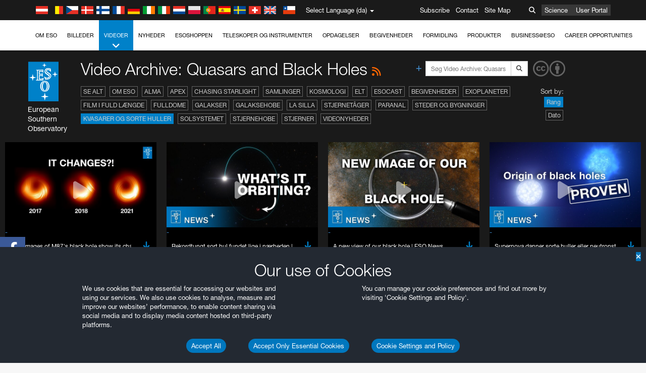

--- FILE ---
content_type: text/html; charset=utf-8
request_url: https://eso.org/public/denmark/videos/archive/category/blackholes/
body_size: 17986
content:
<!DOCTYPE html>


<html lang="da">
<head prefix="og: http://ogp.me/ns# fb: http://ogp.me/ns/fb#">
<meta charset="utf-8">
<meta http-equiv="X-UA-Compatible" content="IE=edge">
<meta name="viewport" content="width=device-width, initial-scale=1">
<base target="_top" />
<meta name="robots" content="index,follow" />

<meta name="description" content="Video Archive: Quasars and Black Holes" />

<meta name="author" content="information@eso.org" />
<meta name="description" content="ESO, European Organisation for Astronomical Research in the Southern Hemisphere" />
<meta name="keywords" content="ESO, eso.org, Astronomy, Astrophysics, Astronomie, Suedsternwarte, telescopes, detectors, comets, planets, stars, galaxies, nebulae, universe, NTT, VLT, VLTI, ALMA, ELT, La Silla, Paranal, Garching, Chile" />
<meta name="statvooVerification" content="f546f5bccd3fb7f8c5d8e97c6beab814" />


<link rel="alternate" href="https://www.eso.org/public/videos/archive/category/blackholes/" hreflang="x-default" /><link rel="alternate" href="https://www.eso.org/public/australia/videos/archive/category/blackholes/" hreflang="en-au" /><link rel="alternate" href="https://www.eso.org/public/unitedkingdom/videos/archive/category/blackholes/" hreflang="en-gb" /><link rel="alternate" href="https://www.eso.org/public/ireland/videos/archive/category/blackholes/" hreflang="en-ie" /><link rel="alternate" href="https://www.eso.org/public/czechrepublic/videos/archive/category/blackholes/" hreflang="cs" /><link rel="alternate" href="https://www.eso.org/public/denmark/videos/archive/category/blackholes/" hreflang="da" /><link rel="alternate" href="https://www.eso.org/public/netherlands/videos/archive/category/blackholes/" hreflang="nl" /><link rel="alternate" href="https://www.eso.org/public/belgium-nl/videos/archive/category/blackholes/" hreflang="nl-be" /><link rel="alternate" href="https://www.eso.org/public/finland/videos/archive/category/blackholes/" hreflang="fi" /><link rel="alternate" href="https://www.eso.org/public/france/videos/archive/category/blackholes/" hreflang="fr" /><link rel="alternate" href="https://www.eso.org/public/belgium-fr/videos/archive/category/blackholes/" hreflang="fr-be" /><link rel="alternate" href="https://www.eso.org/public/switzerland-fr/videos/archive/category/blackholes/" hreflang="fr-ch" /><link rel="alternate" href="https://www.eso.org/public/germany/videos/archive/category/blackholes/" hreflang="de" /><link rel="alternate" href="https://www.eso.org/public/austria/videos/archive/category/blackholes/" hreflang="de-at" /><link rel="alternate" href="https://www.eso.org/public/belgium-de/videos/archive/category/blackholes/" hreflang="de-be" /><link rel="alternate" href="https://www.eso.org/public/switzerland-de/videos/archive/category/blackholes/" hreflang="de-ch" /><link rel="alternate" href="https://www.eso.org/public/italy/videos/archive/category/blackholes/" hreflang="it" /><link rel="alternate" href="https://www.eso.org/public/switzerland-it/videos/archive/category/blackholes/" hreflang="it-ch" /><link rel="alternate" href="https://www.eso.org/public/poland/videos/archive/category/blackholes/" hreflang="pl" /><link rel="alternate" href="https://www.eso.org/public/portugal/videos/archive/category/blackholes/" hreflang="pt" /><link rel="alternate" href="https://www.eso.org/public/spain/videos/archive/category/blackholes/" hreflang="es" /><link rel="alternate" href="https://www.eso.org/public/chile/videos/archive/category/blackholes/" hreflang="es-cl" /><link rel="alternate" href="https://www.eso.org/public/sweden/videos/archive/category/blackholes/" hreflang="sv" />

<link href="https://mastodon.social/@esoastronomy" rel="me">
<link rel="shortcut icon" href="https://www.eso.org/public/archives/favicon.ico" />

<title>Video Archive: Quasars and Black Holes | ESO Danmark</title>






<!-- fonts.com tracker -->
<style type="text/css">
    @import url("https://fast.fonts.net/t/1.css?apiType=css&projectid=03892b9b-79f6-4f01-9746-af912ebf5e47");
</style>

<link href="/public/archives/djp/css/main.01d86ad5297f.css" rel="stylesheet" type="text/css" />

<link href="https://feeds.feedburner.com/EsoTopNews" rel="alternate" type="application/rss+xml" title="ESO Top News" />
<link href="https://feeds.feedburner.com/EsoAnnouncements" rel="alternate" type="application/rss+xml" title="ESO Announcements" />
<link href="https://feeds.feedburner.com/ESOcast" rel="alternate" type="application/rss+xml" title="ESOCast" />
<link href="https://recruitment.eso.org/jobs.rss" rel="alternate" type="application/rss+xml" title="Jobs@ESO" />
<link href="https://www.eso.org/public/blog/feed/" rel="alternate" type="application/rss+xml" title="ESOblog" />


<!--[if lte IE 9]>
	<script type="text/javascript" src="/public/archives/djp/js/ie8compat.4841020d40d6.js" charset="utf-8"></script>
	<script src="//oss.maxcdn.com/respond/1.4.2/respond.min.js"></SCRIpt>
	<script src="//oss.maxcdn.com/html5shiv/3.7.2/html5shiv.min.js"></script>
<![endif]-->


<meta name="twitter:card" content="summary" />

<meta name="twitter:site" content="@ESO" />
<meta name="twitter:creator" content="@ESO" />



















    <meta property="og:title" content="Video Archive: Quasars and Black Holes" />

</head>

<body>

<nav class="navbar-general-wrapper" role="navigation">
	<div class="navbar-general">
		<div class="minilogo">
			<a href="/public/">
				<div class="sprites-esologo-23-30" title="European Organisation for Astronomical Research in the Southern Hemisphere"></div>
			</a>
		</div>
		<div id="select-language">
			<div class="flags">
				<div title="Austria" class="sprites-flag_at"></div>
				<div title="Belgium" class="sprites-flag_be"></div>
				<div title="Czechia" class="sprites-flag_cz"></div>
				<div title="Denmark" class="sprites-flag_da"></div>
				<div title="Finland" class="sprites-flag_fi"></div>
				<div title="France" class="sprites-flag_fr"></div>
				<div title="Germany" class="sprites-flag_de"></div>
				<div title="Ireland" class="sprites-flag_ie"></div>
				<div title="Italy" class="sprites-flag_it"></div>
				<div title="Netherlands" class="sprites-flag_nl"></div>
				<div title="Poland" class="sprites-flag_pl"></div>
				<div title="Portugal" class="sprites-flag_pt"></div>
				<div title="Spain" class="sprites-flag_es"></div>
				<div title="Sweden" class="sprites-flag_sv"></div>
				<div title="Switzerland" class="sprites-flag_ch"></div>
				<div title="UK" class="sprites-flag_gb"></div>
				<div style="margin-left: 8px" title="Chile" class="sprites-flag_cl"></div>
			</div>
			<div class="languages">
				<div class="language-button">
					<span class="language-text">Select Language (da)</span>
					<div class="language-flag"><div title="da" class="flag sprites-flag_da">&nbsp;</div><span> (da)</span></div>
					<span class="caret"></span>
				</div>
				<ul class="languages-dropdown" role="menu">
				
					
					
					<li class="language"><a role="menuitem" href="/public/videos/archive/category/blackholes/?lang"><div title="International English" class="flag sprites-flag_en">&nbsp;</div>International English</a></li>
					
				
					
					
					<li class="language selected"><a role="menuitem" href="/public/denmark/videos/archive/category/blackholes/?lang"><div title="Dansk" class="flag sprites-flag_da">&nbsp;</div>Dansk</a></li>
					
				
					
					
					<li class="language"><a role="menuitem" href="/public/germany/videos/archive/category/blackholes/?lang"><div title="Deutsch" class="flag sprites-flag_de">&nbsp;</div>Deutsch</a></li>
					
				
					
					
					<li class="language"><a role="menuitem" href="/public/belgium-de/videos/archive/category/blackholes/?lang"><div title="Deutsch (Belgien)" class="flag sprites-flag_be">&nbsp;</div>Deutsch (Belgien)</a></li>
					
				
					
					
					<li class="language"><a role="menuitem" href="/public/switzerland-de/videos/archive/category/blackholes/?lang"><div title="Deutsch (Schweiz)" class="flag sprites-flag_ch">&nbsp;</div>Deutsch (Schweiz)</a></li>
					
				
					
					
					<li class="language"><a role="menuitem" href="/public/austria/videos/archive/category/blackholes/?lang"><div title="Deutsch (Österreich)" class="flag sprites-flag_at">&nbsp;</div>Deutsch (Österreich)</a></li>
					
				
					
					
					<li class="language"><a role="menuitem" href="/public/australia/videos/archive/category/blackholes/?lang"><div title="English (Australia)" class="flag sprites-flag_au">&nbsp;</div>English (Australia)</a></li>
					
				
					
					
					<li class="language"><a role="menuitem" href="/public/ireland/videos/archive/category/blackholes/?lang"><div title="English (Ireland)" class="flag sprites-flag_ie">&nbsp;</div>English (Ireland)</a></li>
					
				
					
					
					<li class="language"><a role="menuitem" href="/public/unitedkingdom/videos/archive/category/blackholes/?lang"><div title="English (UK)" class="flag sprites-flag_gb">&nbsp;</div>English (UK)</a></li>
					
				
					
					
					<li class="language"><a role="menuitem" href="/public/spain/videos/archive/category/blackholes/?lang"><div title="Español" class="flag sprites-flag_es">&nbsp;</div>Español</a></li>
					
				
					
					
					<li class="language"><a role="menuitem" href="/public/chile/videos/archive/category/blackholes/?lang"><div title="Español (Chile)" class="flag sprites-flag_cl">&nbsp;</div>Español (Chile)</a></li>
					
				
					
					
					<li class="language"><a role="menuitem" href="/public/france/videos/archive/category/blackholes/?lang"><div title="Français" class="flag sprites-flag_fr">&nbsp;</div>Français</a></li>
					
				
					
					
					<li class="language"><a role="menuitem" href="/public/belgium-fr/videos/archive/category/blackholes/?lang"><div title="Français (Belgique)" class="flag sprites-flag_be">&nbsp;</div>Français (Belgique)</a></li>
					
				
					
					
					<li class="language"><a role="menuitem" href="/public/switzerland-fr/videos/archive/category/blackholes/?lang"><div title="Français (Suisse)" class="flag sprites-flag_ch">&nbsp;</div>Français (Suisse)</a></li>
					
				
					
					
					<li class="language"><a role="menuitem" href="/public/italy/videos/archive/category/blackholes/?lang"><div title="Italiano" class="flag sprites-flag_it">&nbsp;</div>Italiano</a></li>
					
				
					
					
					<li class="language"><a role="menuitem" href="/public/switzerland-it/videos/archive/category/blackholes/?lang"><div title="Italiano (Svizzera)" class="flag sprites-flag_ch">&nbsp;</div>Italiano (Svizzera)</a></li>
					
				
					
					
					<li class="language"><a role="menuitem" href="/public/netherlands/videos/archive/category/blackholes/?lang"><div title="Nederlands" class="flag sprites-flag_nl">&nbsp;</div>Nederlands</a></li>
					
				
					
					
					<li class="language"><a role="menuitem" href="/public/belgium-nl/videos/archive/category/blackholes/?lang"><div title="Nederlands (België)" class="flag sprites-flag_be">&nbsp;</div>Nederlands (België)</a></li>
					
				
					
					
					<li class="language"><a role="menuitem" href="/public/poland/videos/archive/category/blackholes/?lang"><div title="Polski" class="flag sprites-flag_pl">&nbsp;</div>Polski</a></li>
					
				
					
					
					<li class="language"><a role="menuitem" href="/public/portugal/videos/archive/category/blackholes/?lang"><div title="Português" class="flag sprites-flag_pt">&nbsp;</div>Português</a></li>
					
				
					
					
					<li class="language"><a role="menuitem" href="/public/finland/videos/archive/category/blackholes/?lang"><div title="Suomi" class="flag sprites-flag_fi">&nbsp;</div>Suomi</a></li>
					
				
					
					
					<li class="language"><a role="menuitem" href="/public/sweden/videos/archive/category/blackholes/?lang"><div title="Svenska" class="flag sprites-flag_sv">&nbsp;</div>Svenska</a></li>
					
				
					
					
					<li class="language"><a role="menuitem" href="/public/czechrepublic/videos/archive/category/blackholes/?lang"><div title="Česky" class="flag sprites-flag_cs">&nbsp;</div>Česky</a></li>
					
				
				</ul>
			</div>
		</div>
		<div class="sections">
			<a href="https://www.eso.org/sci.html">Science</a>
			<a href="/UserPortal/">User Portal</a>
			
		</div>
		<div class="searchbox">
			<button type="button" class="btn btn-default" id="searchbox-button">
				<span class="fa fa-search"></span>
			</button>
			<div id="searchbox-dropdown">
				<form action="/public/search/" method="get" class="form-inline" role="search">
					<div class="form-group">
						<div class="input-group">
							<input type="text" value="" placeholder="Søg..." name="q" class="form-control">
							<span class="input-group-btn">
								<button class="btn btn-default" type="submit"><span class="fa fa-search"></span></button>
							</span>
						</div>

							<!-- </span> -->
						<!-- </div> -->
					</div>
				</form>
			</div>
		</div>
		<div class="links">
			<a href="/public/outreach/newsletters/esonews/">Subscribe</a>
			<a href="/public/about-eso/travel/">Contact</a>
			<a href="/public/sitemap/">Site Map</a>
		</div>
	</div>
</nav>



<nav class="main-menu-wrapper" role="navigation">
	<div class="main-menu">
		<div class="mobile-menu clearfix">
			<button class="menu-trigger"><span class="fa fa-navicon"></span> Åben menu</button>
		</div>
		



<ul class="level0 mainmenu-aim">

    <li><a href="/public/about-eso/">Om ESO<span class="fa fa-angle-down level0-children-arrows"></span></a>
    
    <span class="mobile-children">
        <span class="fa fa-angle-down"></span>
    </span>
    <div class="level1-wrapper">
        <div class="level1">
            <ul id="submenu-aim-2" class="submenu-aim">
            

<li class=""><a href="/public/about-eso/organisation/">
        Organisation
        
    </a></li><li class=""><a href="/public/about-eso/mission-vision-values-strategy/">
        Mission-Vision-Values-Strategy
        
    </a></li><li class=""><a href="/public/about-eso/dg-office/">
        Generaldirektør
        
    </a></li><li class=""><a href="/public/about-eso/committees.html">
        ESOs styrende organer
        
    </a></li><li class="submenu"><a href="/public/about-eso/memberstates/">
        Medlemstater og partnere
        
            <span class="desktop-children topmenu-arrow fa fa-angle-right"></span></a><span class="mobile-children"><span class="fa fa-angle-down"></span></span><ul id="submenu-aim-7" class="submenu-aim sublevel"><li class=""><a href="/public/about-eso/memberstates/austrianinvolvement/">
        Østrig
        
    </a></li><li class=""><a href="/public/about-eso/memberstates/belgianinvolvement/">
        Belgien
        
    </a></li><li class=""><a href="/public/about-eso/memberstates/czechinvolvement/">
        Czechia
        
    </a></li><li class=""><a href="/public/about-eso/memberstates/danishinvolvement/">
        Danmark
        
    </a></li><li class=""><a href="/public/about-eso/memberstates/finnishinvolvement/">
        Finland
        
    </a></li><li class=""><a href="/public/about-eso/memberstates/frenchinvolvement/">
        Frankrig
        
    </a></li><li class=""><a href="/public/about-eso/memberstates/germaninvolvement/">
        Tyskland
        
    </a></li><li class=""><a href="/public/about-eso/memberstates/irishinvolvement/">
        Ireland
        
    </a></li><li class=""><a href="/public/about-eso/memberstates/italianinvolvement/">
        Italy
        
    </a></li><li class=""><a href="/public/about-eso/memberstates/dutchinvolvement/">
        Netherlands
        
    </a></li><li class=""><a href="/public/about-eso/memberstates/polishinvolvement/">
        Poland
        
    </a></li><li class=""><a href="/public/about-eso/memberstates/portugueseinvolvement/">
        Portugal
        
    </a></li><li class=""><a href="/public/about-eso/memberstates/spanishinvolvement/">
        Spanien
        
    </a></li><li class=""><a href="/public/about-eso/memberstates/swedishinvolvement/">
        Sweden
        
    </a></li><li class=""><a href="/public/about-eso/memberstates/swissinvolvement/">
        Switzerland
        
    </a></li><li class=""><a href="/public/about-eso/memberstates/britishinvolvement/">
        United Kingdom
        
    </a></li><li class=""><a href="/public/about-eso/strategicpartners/australianinvolvement/">
        Australien (Partner)
        
    </a></li></ul></li><li class="submenu"><a href="/public/about-eso/eso-and-chile/">
        ESO & Chile
        
            <span class="desktop-children topmenu-arrow fa fa-angle-right"></span></a><span class="mobile-children"><span class="fa fa-angle-down"></span></span><ul id="submenu-aim-25" class="submenu-aim sublevel"><li class=""><a href="/public/about-eso/eso-and-chile/representation-office-chile/">
        ESO Representation Office in Chile
        
    </a></li></ul></li><li class="submenu"><a href="/public/about-eso/travel/">
        Rejser og kontakter
        
            <span class="desktop-children topmenu-arrow fa fa-angle-right"></span></a><span class="mobile-children"><span class="fa fa-angle-down"></span></span><ul id="submenu-aim-27" class="submenu-aim sublevel"><li class=""><a href="/public/about-eso/travel/garching/">
        Rejse til ESOs hovedkvarter
        
    </a></li><li class=""><a href="/public/about-eso/travel/vitacura/">
        Rejse til Vitacurakontoret
        
    </a></li><li class=""><a href="/public/about-eso/travel/guesthouse/">
        Rejse til ESOs gæstehus
        
    </a></li><li class=""><a href="/public/about-eso/travel/lasilla/">
        Rejse til La Silla
        
    </a></li><li class=""><a href="/public/about-eso/travel/laserena/">
        Rejse til La Serena
        
    </a></li><li class=""><a href="/public/about-eso/travel/paranal/">
        Rejse til Paranal
        
    </a></li><li class=""><a href="/public/about-eso/travel/antofagasta/">
        Rejse til Antofagasta
        
    </a></li><li class=""><a href="/public/about-eso/travel/chajnantor/">
        Rejse til Chajnantor
        
    </a></li><li class=""><a href="/public/about-eso/travel/elt/">
        Travel to ELT Armazones
        
    </a></li></ul></li><li class="submenu"><a href="/public/about-eso/visitors/">
        Rejse til ESOs anlæg
        
            <span class="desktop-children topmenu-arrow fa fa-angle-right"></span></a><span class="mobile-children"><span class="fa fa-angle-down"></span></span><ul id="submenu-aim-37" class="submenu-aim sublevel"><li class=""><a href="/public/about-eso/visitors/paranal/">
        Weekendbesøg på Paranal
        
    </a></li><li class=""><a href="/public/about-eso/visitors/lasilla/">
        Weekendbesøg på La Silla
        
    </a></li><li class=""><a href="/public/outreach/pressmedia/mediavisits/">
        Mediebesøg
        
    </a></li><li class=""><a href="/public/about-eso/visitors/virtual-tours/">
        Virtual Visits
        
    </a></li></ul></li><li class=""><a href="/public/about-eso/societal-benefits/">
        ESO and Society
        
    </a></li><li class=""><a href="/public/about-eso/architecture/">
        Arkitektur ved ESO
        
    </a></li><li class=""><a href="/public/about-eso/timeline/">
        Tidslinie
        
    </a></li><li class="submenu"><a class="no-link children" href="#">
        Bæredygtighed
        
            <span class="desktop-children topmenu-arrow fa fa-angle-right"></span></a><span class="mobile-children"><span class="fa fa-angle-down"></span></span><ul id="submenu-aim-45" class="submenu-aim sublevel"><li class=""><a href="/public/about-eso/sustainability/green/">
        Bæredygtigt miljø ved ESO
        
    </a></li><li class=""><a href="/public/about-eso/sustainability/eso-un-sdgs/">
        ESO og De forenede Nationers mål for bæredygtig udvikling
        
    </a></li><li class=""><a href="/public/about-eso/sustainability/dei-at-eso/">
        Diversitet, ligeret og inklusion
        
    </a></li></ul></li><li class=""><a href="/public/about-eso/dark-skies-preservation/">
        Bevarelse af en mørk og uforstyrret himmelrv4 +2adds
        
    </a></li><li class=""><a href="/public/about-eso/privacy/">
        Terms and Conditions
        
    </a></li>

            </ul>
        </div>
    </div>
    
    </li>

    <li><a href="/public/images/">Billeder<span class="fa fa-angle-down level0-children-arrows"></span></a>
    
    <span class="mobile-children">
        <span class="fa fa-angle-down"></span>
    </span>
    <div class="level1-wrapper">
        <div class="level1">
            <ul id="submenu-aim-51" class="submenu-aim">
            

<li class=""><a href="/public/images/search/">
        Avanceret søgning
        
    </a></li><li class=""><a href="/public/images/comparisons/">
        Billedesammenligning
        
    </a></li><li class=""><a href="/public/images/potw/">
        Ugens billede
        
    </a></li><li class=""><a href="/public/copyright/">
        Brug af ESO billeder og videoer
        
    </a></li>

            </ul>
        </div>
    </div>
    
    </li>

    <li class="current current-leaf"><a href="/public/videos/">Videoer<span class="fa fa-angle-down level0-children-arrows"></span></a>
    
    <span class="mobile-children">
        <span class="fa fa-angle-down"></span>
    </span>
    <div class="level1-wrapper">
        <div class="level1">
            <ul id="submenu-aim-56" class="submenu-aim selected">
            

<li class=""><a href="/public/videos/search/">
        Avanceret søgning
        
    </a></li><li class=""><a href="/public/copyright/">
        Usage of ESO Videos and Images
        
    </a></li><li class=""><a href="/public/videoformats/">
        Video Formats
        
    </a></li>

            </ul>
        </div>
    </div>
    
    </li>

    <li><a href="/public/news/">Nyheder<span class="fa fa-angle-down level0-children-arrows"></span></a>
    
    <span class="mobile-children">
        <span class="fa fa-angle-down"></span>
    </span>
    <div class="level1-wrapper">
        <div class="level1">
            <ul id="submenu-aim-60" class="submenu-aim">
            

<li class=""><a href="/public/news/">
        Pressemeddelelser
        
    </a></li><li class=""><a href="/public/announcements/">
        Meddelelser
        
    </a></li><li class=""><a href="https://www.eso.org/public/blog/">
        ESOblog
        
    </a></li><li class="submenu"><a href="/public/outreach/pressmedia/">
        Presselokale
        
            <span class="desktop-children topmenu-arrow fa fa-angle-right"></span></a><span class="mobile-children"><span class="fa fa-angle-down"></span></span><ul id="submenu-aim-64" class="submenu-aim sublevel"><li class=""><a href="/public/outreach/pressmedia/mediavisits/">
        Mediebesøg
        
    </a></li><li class=""><a href="/public/copyright/">
        Ophavsret
        
    </a></li></ul></li><li class=""><a href="/public/newsletters/">
        ESO Nyhedsbreve
        
    </a></li>

            </ul>
        </div>
    </div>
    
    </li>

    <li><a href="/public/shop/">ESOshoppen<span class="fa fa-angle-down level0-children-arrows"></span></a>
    
    <span class="mobile-children">
        <span class="fa fa-angle-down"></span>
    </span>
    <div class="level1-wrapper">
        <div class="level1">
            <ul id="submenu-aim-68" class="submenu-aim">
            

<li class="submenu"><a href="/public/shop/category/">
        Varer
        
            <span class="desktop-children topmenu-arrow fa fa-angle-right"></span></a><span class="mobile-children"><span class="fa fa-angle-down"></span></span><ul id="submenu-aim-69" class="submenu-aim sublevel"><li class=""><a href="/public/shop/category/annualreport/">
        Årsberetninger
        
    </a></li><li class=""><a href="/public/shop/category/apparel/">
        Påklædning
        
    </a></li><li class=""><a href="/public/shop/category/book/">
        Bøger
        
    </a></li><li class=""><a href="/public/shop/category/brochure/">
        Brochurer
        
    </a></li><li class=""><a href="/public/shop/category/calendar/">
        Kalendere
        
    </a></li><li class=""><a href="/public/shop/category/capjournal/">
        CAPjournal
        
    </a></li><li class=""><a href="/public/shop/category/conferenceitem/">
        Konferencer
        
    </a></li><li class=""><a href="/public/shop/category/media/">
        DVD/Bluray/CDer
        
    </a></li><li class=""><a href="/public/shop/category/supernovaactivity/">
        ESO Supernova Activities
        
    </a></li><li class=""><a href="/public/shop/category/flyer/">
        Flyers
        
    </a></li><li class=""><a href="/public/shop/category/handout/">
        Handouts
        
    </a></li><li class=""><a href="/public/shop/category/map/">
        Kort
        
    </a></li><li class=""><a href="/public/shop/category/merchandise/">
        Diverse varer
        
    </a></li><li class=""><a href="/public/shop/category/mountedimage/">
        Indrammede billeder
        
    </a></li><li class=""><a href="/public/shop/category/postcard/">
        Postkort
        
    </a></li><li class=""><a href="/public/shop/category/printedposter/">
        Posters
        
    </a></li><li class=""><a href="/public/shop/category/technicaldocument/">
        Rapporter
        
    </a></li><li class=""><a href="/public/shop/category/sticker/">
        Klistermærker
        
    </a></li></ul></li><li class=""><a href="/public/shop/cart/">
        Se din indkøbskurv
        
    </a></li><li class=""><a href="/public/shop/checkout/">
        Gå til kassen
        
    </a></li><li class="submenu"><a href="/public/shopinfo/">
        Oplysninger
        
            <span class="desktop-children topmenu-arrow fa fa-angle-right"></span></a><span class="mobile-children"><span class="fa fa-angle-down"></span></span><ul id="submenu-aim-90" class="submenu-aim sublevel"><li class=""><a href="/public/shopinfo/bulk_orders/">
        Store ordrer
        
    </a></li><li class=""><a href="/public/shopinfo/">
        Indkøbstrin
        
    </a></li><li class=""><a href="/public/shopinfo/payment/">
        Betaling
        
    </a></li><li class=""><a href="/public/shopinfo/shipping/">
        Forsendelse
        
    </a></li><li class=""><a href="/public/shopinfo/shopstaff/">
        Indkøb for ansatte
        
    </a></li><li class=""><a href="/public/shopinfo/terms/">
        Regler og vilkår
        
    </a></li></ul></li><li class=""><a href="/public/shop/freeorder/">
        Gratismaterialer for lærere og medier
        
    </a></li>

            </ul>
        </div>
    </div>
    
    </li>

    <li><a href="/public/teles-instr/">Teleskoper og instrumenter<span class="fa fa-angle-down level0-children-arrows"></span></a>
    
    <span class="mobile-children">
        <span class="fa fa-angle-down"></span>
    </span>
    <div class="level1-wrapper">
        <div class="level1">
            <ul id="submenu-aim-98" class="submenu-aim">
            

<li class="submenu"><a href="/public/teles-instr/paranal-observatory/">
        Paranal Observatory
        
            <span class="desktop-children topmenu-arrow fa fa-angle-right"></span></a><span class="mobile-children"><span class="fa fa-angle-down"></span></span><ul id="submenu-aim-99" class="submenu-aim sublevel"><li class="submenu"><a href="/public/teles-instr/paranal-observatory/vlt/">
        Very Large Telescope
        
            <span class="desktop-children topmenu-arrow fa fa-angle-right"></span></a><span class="mobile-children"><span class="fa fa-angle-down"></span></span><ul id="submenu-aim-100" class="submenu-aim sublevel"><li class="submenu"><a href="/public/teles-instr/paranal-observatory/vlt/vlt-instr/">
        VLT instrumenter
        
            <span class="desktop-children topmenu-arrow fa fa-angle-right"></span></a><span class="mobile-children"><span class="fa fa-angle-down"></span></span><ul id="submenu-aim-101" class="submenu-aim sublevel"><li class=""><a href="/public/teles-instr/paranal-observatory/vlt/vlt-instr/4lgsf/">
        4LGSF
        
    </a></li><li class=""><a href="/public/teles-instr/paranal-observatory/vlt/vlt-instr/cubes/">
        CUBES
        
    </a></li><li class=""><a href="/public/teles-instr/paranal-observatory/vlt/vlt-instr/crires+/">
        CRIRES+
        
    </a></li><li class=""><a href="/public/teles-instr/paranal-observatory/vlt/vlt-instr/espresso/">
        ESPRESSO
        
    </a></li><li class=""><a href="/public/teles-instr/paranal-observatory/vlt/vlt-instr/eris/">
        ERIS
        
    </a></li><li class=""><a href="/public/teles-instr/paranal-observatory/vlt/vlt-instr/flames/">
        FLAMES
        
    </a></li><li class=""><a href="/public/teles-instr/paranal-observatory/vlt/vlt-instr/fors/">
        FORS1 and FORS2
        
    </a></li><li class=""><a href="/public/teles-instr/paranal-observatory/vlt/vlt-instr/hawk-i/">
        HAWK-I
        
    </a></li><li class=""><a href="/public/teles-instr/paranal-observatory/vlt/vlt-instr/kmos/">
        KMOS
        
    </a></li><li class=""><a href="/public/teles-instr/paranal-observatory/vlt/vlt-instr/mavis/">
        MAVIS
        
    </a></li><li class=""><a href="/public/teles-instr/paranal-observatory/vlt/vlt-instr/moons/">
        MOONS
        
    </a></li><li class=""><a href="/public/teles-instr/paranal-observatory/vlt/vlt-instr/muse/">
        MUSE
        
    </a></li><li class=""><a href="/public/teles-instr/paranal-observatory/vlt/vlt-instr/sphere/">
        SPHERE
        
    </a></li><li class=""><a href="/public/teles-instr/paranal-observatory/vlt/vlt-instr/uves/">
        UVES
        
    </a></li><li class=""><a href="/public/teles-instr/paranal-observatory/vlt/vlt-instr/visir/">
        VISIR
        
    </a></li><li class=""><a href="/public/teles-instr/paranal-observatory/vlt/vlt-instr/x-shooter/">
        X-shooter
        
    </a></li></ul></li><li class="submenu"><a href="/public/teles-instr/paranal-observatory/vlt/vlti/">
        VLT Interferometer
        
            <span class="desktop-children topmenu-arrow fa fa-angle-right"></span></a><span class="mobile-children"><span class="fa fa-angle-down"></span></span><ul id="submenu-aim-118" class="submenu-aim sublevel"><li class=""><a href="/public/teles-instr/paranal-observatory/vlt/vlt-instr/gravity+/">
        GRAVITY+
        
    </a></li><li class=""><a href="/public/teles-instr/paranal-observatory/vlt/vlt-instr/gravity/">
        GRAVITY
        
    </a></li><li class=""><a href="/public/teles-instr/paranal-observatory/vlt/vlt-instr/matisse/">
        MATISSE
        
    </a></li><li class=""><a href="/public/teles-instr/paranal-observatory/vlt/vlt-instr/naomi/">
        NAOMI
        
    </a></li><li class=""><a href="/public/teles-instr/paranal-observatory/vlt/vlt-instr/pionier/">
        PIONIER
        
    </a></li></ul></li><li class=""><a href="/public/teles-instr/paranal-observatory/vlt/auxiliarytelescopes/">
        Hjælpeteleskoper
        
    </a></li></ul></li><li class="submenu"><a href="/public/teles-instr/paranal-observatory/surveytelescopes/">
        Oversigtsteleskoper
        
            <span class="desktop-children topmenu-arrow fa fa-angle-right"></span></a><span class="mobile-children"><span class="fa fa-angle-down"></span></span><ul id="submenu-aim-125" class="submenu-aim sublevel"><li class="submenu"><a href="/public/teles-instr/paranal-observatory/surveytelescopes/vista/">
        VISTA
        
            <span class="desktop-children topmenu-arrow fa fa-angle-right"></span></a><span class="mobile-children"><span class="fa fa-angle-down"></span></span><ul id="submenu-aim-126" class="submenu-aim sublevel"><li class=""><a href="/public/teles-instr/paranal-observatory/surveytelescopes/vista/mirror/">
        VISTA spejlet
        
    </a></li><li class=""><a href="/public/teles-instr/paranal-observatory/surveytelescopes/vista/4most/">
        4MOST
        
    </a></li><li class=""><a href="/public/teles-instr/paranal-observatory/surveytelescopes/vista/surveys/">
        VISTA oversigterne
        
    </a></li><li class=""><a href="/public/teles-instr/paranal-observatory/surveytelescopes/vista/consortium/">
        VISTA konsortiet
        
    </a></li></ul></li><li class="submenu"><a href="/public/teles-instr/paranal-observatory/surveytelescopes/vst/">
        VST
        
            <span class="desktop-children topmenu-arrow fa fa-angle-right"></span></a><span class="mobile-children"><span class="fa fa-angle-down"></span></span><ul id="submenu-aim-131" class="submenu-aim sublevel"><li class=""><a href="/public/teles-instr/paranal-observatory/surveytelescopes/vst/mirror/">
        The VST mirrors
        
    </a></li><li class=""><a href="/public/teles-instr/paranal-observatory/surveytelescopes/vst/camera/">
        OmegaCAM
        
    </a></li><li class=""><a href="/public/teles-instr/paranal-observatory/surveytelescopes/vst/surveys/">
        VST oversigterne
        
    </a></li></ul></li></ul></li><li class=""><a href="/public/teles-instr/paranal-observatory/speculoos/">
        SPECULOOS
        
    </a></li><li class=""><a href="/public/teles-instr/paranal-observatory/ngts/">
        NGTS
        
    </a></li><li class=""><a href="/public/teles-instr/paranal-observatory/ctao/">
        Cherenkov Telescope Array Observatory
        
    </a></li><li class=""><a href="/public/teles-instr/paranal-observatory/oasis/">
        OASIS
        
    </a></li></ul></li><li class="submenu"><a href="/public/teles-instr/lasilla/">
        La Silla Observatory
        
            <span class="desktop-children topmenu-arrow fa fa-angle-right"></span></a><span class="mobile-children"><span class="fa fa-angle-down"></span></span><ul id="submenu-aim-139" class="submenu-aim sublevel"><li class=""><a href="/public/teles-instr/lasilla/swedish/">
        Svenske-ESO Submillimeterteleskop
        
    </a></li><li class="submenu"><a href="/public/teles-instr/lasilla/ntt/">
        New Technology Telescope NTT
        
            <span class="desktop-children topmenu-arrow fa fa-angle-right"></span></a><span class="mobile-children"><span class="fa fa-angle-down"></span></span><ul id="submenu-aim-141" class="submenu-aim sublevel"><li class=""><a href="/public/teles-instr/lasilla/ntt/efosc2/">
        EFOSC2
        
    </a></li><li class=""><a href="/public/teles-instr/lasilla/ntt/sofi/">
        SOFI
        
    </a></li><li class=""><a href="/public/teles-instr/lasilla/ntt/soxs/">
        SOXS
        
    </a></li></ul></li><li class="submenu"><a href="/public/teles-instr/lasilla/36/">
        ESO 3,6 m teleskop
        
            <span class="desktop-children topmenu-arrow fa fa-angle-right"></span></a><span class="mobile-children"><span class="fa fa-angle-down"></span></span><ul id="submenu-aim-145" class="submenu-aim sublevel"><li class=""><a href="/public/teles-instr/lasilla/36/harps/">
        HARPS
        
    </a></li><li class=""><a href="/public/teles-instr/lasilla/36/nirps/">
        NIRPS
        
    </a></li></ul></li><li class="submenu"><a href="/public/teles-instr/lasilla/mpg22/">
        MPG/ESO 2,2 m teleskop
        
            <span class="desktop-children topmenu-arrow fa fa-angle-right"></span></a><span class="mobile-children"><span class="fa fa-angle-down"></span></span><ul id="submenu-aim-148" class="submenu-aim sublevel"><li class=""><a href="/public/teles-instr/lasilla/mpg22/feros/">
        FEROS
        
    </a></li><li class=""><a href="/public/teles-instr/lasilla/mpg22/grond/">
        GROND
        
    </a></li><li class=""><a href="/public/teles-instr/lasilla/mpg22/wfi/">
        WFI
        
    </a></li></ul></li><li class="submenu"><a href="/public/teles-instr/lasilla/swiss/">
         Swiss 1.2-metre Leonhard Euler Telescope
        
            <span class="desktop-children topmenu-arrow fa fa-angle-right"></span></a><span class="mobile-children"><span class="fa fa-angle-down"></span></span><ul id="submenu-aim-152" class="submenu-aim sublevel"><li class=""><a href="/public/teles-instr/lasilla/swiss/coralie/">
        CORALIE
        
    </a></li></ul></li><li class=""><a href="/public/teles-instr/lasilla/rem/">
        Rapid Eye Mount teleskop
        
    </a></li><li class=""><a href="/public/teles-instr/lasilla/trappist/">
        TRAnsiting Planets and PlanetesImals Small Telescope–South
        
    </a></li><li class="submenu"><a href="/public/teles-instr/lasilla/danish154/">
        Dansk 1,54 m teleskop
        
            <span class="desktop-children topmenu-arrow fa fa-angle-right"></span></a><span class="mobile-children"><span class="fa fa-angle-down"></span></span><ul id="submenu-aim-156" class="submenu-aim sublevel"><li class=""><a href="/public/teles-instr/lasilla/danish154/dfosc/">
        DFOSC
        
    </a></li></ul></li><li class=""><a href="/public/teles-instr/lasilla/tarot/">
        Télescope à Action Rapide pour les Objets Transitoires
        
    </a></li><li class=""><a href="/public/teles-instr/lasilla/1mschmidt/">
        ESO 1 m Schmidtteleskop
        
    </a></li><li class=""><a href="/public/teles-instr/lasilla/152metre/">
        ESO 1,52 m teleskop
        
    </a></li><li class="submenu"><a href="/public/teles-instr/lasilla/1metre/">
        ESO 1 m teleskop
        
            <span class="desktop-children topmenu-arrow fa fa-angle-right"></span></a><span class="mobile-children"><span class="fa fa-angle-down"></span></span><ul id="submenu-aim-161" class="submenu-aim sublevel"><li class=""><a href="/public/teles-instr/lasilla/1metre/fideos/">
        FIDEOS
        
    </a></li></ul></li><li class=""><a href="/public/teles-instr/lasilla/05metre/">
        ESO 0,5 m teleskop
        
    </a></li><li class=""><a href="/public/teles-instr/lasilla/coude/">
        Coude Auxiliary Teleskop
        
    </a></li><li class=""><a href="/public/teles-instr/lasilla/marly/">
        MarLy 1 m teleskop
        
    </a></li><li class=""><a href="/public/teles-instr/lasilla/09metre/">
        Hollandsk 0,9 m teleskop
        
    </a></li><li class=""><a href="/public/teles-instr/lasilla/t70/">
        Schweiziske T70 teleskop
        
    </a></li><li class=""><a href="/public/teles-instr/lasilla/bochum/">
        Bochum 0,61 m teleskop
        
    </a></li><li class=""><a href="/public/teles-instr/lasilla/danish05/">
        Dansk 0,5 m teleskop
        
    </a></li><li class=""><a href="/public/teles-instr/lasilla/gpo/">
        Grand Prisme Objectif teleskop
        
    </a></li><li class=""><a href="/public/teles-instr/lasilla/swiss04/">
        Schweiziske 0,4 m teleskop
        
    </a></li><li class=""><a href="/public/teles-instr/lasilla/marseille/">
        Marseille 0,36 m teleskop
        
    </a></li><li class=""><a href="/public/teles-instr/lasilla/grb/">
        Gammaglimt overvågning GRB
        
    </a></li><li class=""><a href="/public/teles-instr/lasilla/mascara/">
        MASCARA
        
    </a></li><li class=""><a href="/public/teles-instr/lasilla/blackgem/">
        BlackGEM
        
    </a></li><li class=""><a href="/public/teles-instr/lasilla/extra/">
        ExTrA
        
    </a></li><li class=""><a href="/public/teles-instr/lasilla/test-bed/">
        Test-Bed Telescope
        
    </a></li></ul></li><li class="submenu"><a href="/public/teles-instr/alma/">
        ALMA
        
            <span class="desktop-children topmenu-arrow fa fa-angle-right"></span></a><span class="mobile-children"><span class="fa fa-angle-down"></span></span><ul id="submenu-aim-178" class="submenu-aim sublevel"><li class=""><a href="/public/teles-instr/alma/antennas/">
        Antenner
        
    </a></li><li class=""><a href="/public/teles-instr/alma/transporters/">
        Transportere
        
    </a></li><li class=""><a href="/public/teles-instr/alma/interferometry/">
        Interferometri
        
    </a></li><li class=""><a href="/public/teles-instr/alma/receiver-bands/">
        Receiver Bands
        
    </a></li><li class=""><a href="/public/teles-instr/alma/residencia/">
        ALMA Residencia
        
    </a></li><li class=""><a href="/public/teles-instr/alma/wsu/">
        Wideband Sensitivity Upgrade
        
    </a></li><li class=""><a href="/public/teles-instr/apex/">
        APEX
        
    </a></li></ul></li><li class=""><a href="/public/teles-instr/elt/">
        ELT
        
    </a></li><li class="submenu"><a href="/public/teles-instr/technology/">
        Teleskopteknologi
        
            <span class="desktop-children topmenu-arrow fa fa-angle-right"></span></a><span class="mobile-children"><span class="fa fa-angle-down"></span></span><ul id="submenu-aim-187" class="submenu-aim sublevel"><li class=""><a href="/public/teles-instr/technology/active_optics/">
        Aktiv optik
        
    </a></li><li class=""><a href="/public/teles-instr/technology/adaptive_optics/">
        Adaptiv optik
        
    </a></li><li class=""><a href="/public/teles-instr/technology/ifu/">
        Integral Field Units
        
    </a></li><li class=""><a href="/public/teles-instr/technology/interferometry/">
        Interferometri
        
    </a></li><li class=""><a href="/public/teles-instr/technology/spectroscopy/">
        Spectroscopy
        
    </a></li><li class=""><a href="/public/teles-instr/technology/polarimetry/">
        Polarimetry
        
    </a></li></ul></li><li class=""><a href="/public/teles-instr/instruments/">
        Instruments
        
    </a></li>

            </ul>
        </div>
    </div>
    
    </li>

    <li><a href="/public/science/">Opdagelser<span class="fa fa-angle-down level0-children-arrows"></span></a>
    
    <span class="mobile-children">
        <span class="fa fa-angle-down"></span>
    </span>
    <div class="level1-wrapper">
        <div class="level1">
            <ul id="submenu-aim-195" class="submenu-aim">
            

<li class=""><a href="/public/science/key-discoveries/">
        ESO Key Astronomical Discoveries
        
    </a></li><li class=""><a href="/public/science/exoplanets/">
        Exoplaneter
        
    </a></li><li class=""><a href="/public/science/gravitationalwaves/">
        Gravitational Wave Sources
        
    </a></li><li class="submenu"><a class="no-link children" href="#">
        Black Holes
        
            <span class="desktop-children topmenu-arrow fa fa-angle-right"></span></a><span class="mobile-children"><span class="fa fa-angle-down"></span></span><ul id="submenu-aim-199" class="submenu-aim sublevel"><li class=""><a href="https://www.eso.org/public/science/event-horizon/">
        First image of a black hole
        
    </a></li><li class=""><a href="https://www.eso.org/public/science/EHT-MilkyWay/">
        First image of the Milky Way central black hole
        
    </a></li><li class=""><a href="https://www.eso.org/public/science/gc/">
        More about the black hole at the galactic centre
        
    </a></li></ul></li><li class=""><a href="/public/science/grb/">
        Gammaglimt
        
    </a></li><li class=""><a href="/public/science/archive/">
        Videnskabsarkiv
        
    </a></li>

            </ul>
        </div>
    </div>
    
    </li>

    <li><a href="/public/events/">Begivenheder<span class="fa fa-angle-down level0-children-arrows"></span></a>
    
    <span class="mobile-children">
        <span class="fa fa-angle-down"></span>
    </span>
    <div class="level1-wrapper">
        <div class="level1">
            <ul id="submenu-aim-205" class="submenu-aim">
            

<li class="submenu"><a href="/public/events/exhibitions/">
        Udstillinger
        
            <span class="desktop-children topmenu-arrow fa fa-angle-right"></span></a><span class="mobile-children"><span class="fa fa-angle-down"></span></span><ul id="submenu-aim-206" class="submenu-aim sublevel"><li class=""><a href="/public/events/exhibitions/perma_exhibitions/">
        ESOs permanente udstillinger
        
    </a></li></ul></li>

            </ul>
        </div>
    </div>
    
    </li>

    <li><a href="/public/outreach/">Formidling<span class="fa fa-angle-down level0-children-arrows"></span></a>
    
    <span class="mobile-children">
        <span class="fa fa-angle-down"></span>
    </span>
    <div class="level1-wrapper">
        <div class="level1">
            <ul id="submenu-aim-208" class="submenu-aim">
            

<li class="submenu"><a href="/public/outreach/eduoff/">
        Uddannelse
        
            <span class="desktop-children topmenu-arrow fa fa-angle-right"></span></a><span class="mobile-children"><span class="fa fa-angle-down"></span></span><ul id="submenu-aim-209" class="submenu-aim sublevel"><li class=""><a href="https://supernova.eso.org/education/teacher-training/">
        Lærerskoler
        
    </a></li><li class=""><a href="http://kids.alma.cl/?lang=en">
        ALMA for børn
        
    </a></li></ul></li><li class="submenu"><a class="no-link children" href="#">
        Partnere
        
            <span class="desktop-children topmenu-arrow fa fa-angle-right"></span></a><span class="mobile-children"><span class="fa fa-angle-down"></span></span><ul id="submenu-aim-212" class="submenu-aim sublevel"><li class=""><a href="/public/outreach/partnerships/eson/">
        ESOs formidlingsnetværk
        
    </a></li></ul></li><li class=""><a href="/public/outreach/social/">
        Sociale medier
        
    </a></li><li class=""><a href="https://www.eso.org/public/outreach/webcams/">
        Webkameraer
        
    </a></li><li class=""><a href="https://supernova.eso.org/">
        ESO Supernova
        
    </a></li><li class=""><a href="/public/outreach/ai-disclaimer/">
        AI Disclaimer
        
    </a></li>

            </ul>
        </div>
    </div>
    
    </li>

    <li><a href="/public/products/">Produkter<span class="fa fa-angle-down level0-children-arrows"></span></a>
    
    <span class="mobile-children">
        <span class="fa fa-angle-down"></span>
    </span>
    <div class="level1-wrapper">
        <div class="level1">
            <ul id="submenu-aim-218" class="submenu-aim">
            

<li class="submenu"><a class="no-link children" href="#">
        Audiovisual and multimedia
        
            <span class="desktop-children topmenu-arrow fa fa-angle-right"></span></a><span class="mobile-children"><span class="fa fa-angle-down"></span></span><ul id="submenu-aim-219" class="submenu-aim sublevel"><li class=""><a href="/public/products/models3d/">
        3D models
        
    </a></li><li class=""><a href="/public/products/music/">
        Music
        
    </a></li><li class=""><a href="/public/products/planetariumshows/">
        Planetarium shows
        
    </a></li><li class=""><a href="/public/products/presentations/">
        Præsentationer
        
    </a></li><li class=""><a href="/public/products/soundscapes/">
        Soundscapes
        
    </a></li><li class=""><a href="https://www.eso.org/public/products/virtualbackgrounds/">
        Virtual Backgrounds
        
    </a></li><li class=""><a href="/public/products/virtualtours/">
        Virtuelle rundvisninger
        
    </a></li></ul></li><li class="submenu"><a class="no-link children" href="#">
        Print products
        
            <span class="desktop-children topmenu-arrow fa fa-angle-right"></span></a><span class="mobile-children"><span class="fa fa-angle-down"></span></span><ul id="submenu-aim-227" class="submenu-aim sublevel"><li class=""><a href="/public/products/annualreports/">
        Årsberetninger
        
    </a></li><li class=""><a href="/public/products/books/">
        Bøger
        
    </a></li><li class=""><a href="/public/products/brochures/">
        Brochurer
        
    </a></li><li class=""><a href="/public/products/calendars/">
        Kalendere
        
    </a></li><li class=""><a href="/public/products/flyers/">
        Flyers
        
    </a></li><li class=""><a href="/public/products/maps/">
        Kort
        
    </a></li><li class=""><a href="/public/products/presskits/">
        Press kits
        
    </a></li><li class=""><a href="/public/products/postcards/">
        Postkort
        
    </a></li><li class=""><a href="/public/products/stickers/">
        Klistermærker
        
    </a></li><li class=""><a href="/public/products/print_posters/">
        Printed posters
        
    </a></li><li class=""><a href="/public/products/papermodels/">
        Paper models
        
    </a></li></ul></li><li class="submenu"><a href="/public/products/merchandise/">
        Diverse varer
        
            <span class="desktop-children topmenu-arrow fa fa-angle-right"></span></a><span class="mobile-children"><span class="fa fa-angle-down"></span></span><ul id="submenu-aim-239" class="submenu-aim sublevel"><li class=""><a href="/public/products/merchandise/">
        Diverse varer
        
    </a></li><li class=""><a href="/public/products/apparel/">
        Påklædning
        
    </a></li><li class=""><a href="/public/products/mountedimages/">
        Mounted images
        
    </a></li></ul></li><li class="submenu"><a class="no-link children" href="#">
        Electronic products
        
            <span class="desktop-children topmenu-arrow fa fa-angle-right"></span></a><span class="mobile-children"><span class="fa fa-angle-down"></span></span><ul id="submenu-aim-243" class="submenu-aim sublevel"><li class=""><a href="/public/products/elec_posters/">
        Electronic posters
        
    </a></li><li class=""><a href="https://www.eso.org/public/products/virtualbackgrounds/">
        Virtual Backgrounds
        
    </a></li></ul></li><li class=""><a href="/public/products/exhibitions/">
        Exhibition material
        
    </a></li><li class=""><a href="/public/products/logos/">
        Logoer
        
    </a></li><li class=""><a href="/public/shop/">
        Order in ESOshop
        
    </a></li>

            </ul>
        </div>
    </div>
    
    </li>

    <li><a href="/public/industry/">Business@ESO<span class="fa fa-angle-down level0-children-arrows"></span></a>
    
    <span class="mobile-children">
        <span class="fa fa-angle-down"></span>
    </span>
    <div class="level1-wrapper">
        <div class="level1">
            <ul id="submenu-aim-249" class="submenu-aim">
            

<li class=""><a href="/public/industry/cp.html">
        Indkøb hos ESO
        
    </a></li><li class=""><a href="https://www.eso.org/public/industry/events/">
        Industribegivenheder
        
    </a></li><li class="submenu"><a href="/public/industry/techtrans/">
        Teknologioverførsel
        
            <span class="desktop-children topmenu-arrow fa fa-angle-right"></span></a><span class="mobile-children"><span class="fa fa-angle-down"></span></span><ul id="submenu-aim-252" class="submenu-aim sublevel"><li class=""><a href="/public/industry/techtrans/technology-developed-by-industry-or-institutes/">
        Technology Developed by Industries
        
    </a></li><li class=""><a href="/public/industry/techtrans/develeso/">
        Novel technologies by ESO
        
    </a></li><li class=""><a href="/public/industry/techtrans/developments/">
        ESO know-how
        
    </a></li></ul></li><li class=""><a href="/public/industry/projects/">
        Projects
        
    </a></li><li class=""><a href="/public/industry/contact/">
        Kontaktoplysninger
        
    </a></li>

            </ul>
        </div>
    </div>
    
    </li>

    <li><a href="https://recruitment.eso.org/">Career Opportunities<span class="fa fa-angle-down level0-children-arrows"></span></a>
    
    <span class="mobile-children">
        <span class="fa fa-angle-down"></span>
    </span>
    <div class="level1-wrapper">
        <div class="level1">
            <ul id="submenu-aim-258" class="submenu-aim">
            

<li class=""><a href="https://recruitment.eso.org/">
        Nyansættelser
        
    </a></li><li class="submenu"><a href="/public/jobs/conditions/">
        Arbejdsvilkår
        
            <span class="desktop-children topmenu-arrow fa fa-angle-right"></span></a><span class="mobile-children"><span class="fa fa-angle-down"></span></span><ul id="submenu-aim-260" class="submenu-aim sublevel"><li class=""><a href="/public/jobs/conditions/intstaff/">
        Internationale Stabsmedarbejdere
        
    </a></li><li class=""><a href="/public/jobs/conditions/localstaff/">
        Local Staff Members (Spanish / English)
        
    </a></li><li class=""><a href="/public/jobs/conditions/fellows/">
        Fellows
        
    </a></li><li class=""><a href="/public/jobs/conditions/students/">
        Studenter
        
    </a></li><li class=""><a href="/public/jobs/conditions/paidassoc/">
        Paid Associates
        
    </a></li></ul></li><li class=""><a href="/public/jobs/working-at-eso/">
        Working at ESO
        
    </a></li><li class=""><a href="/public/jobs/other-information/">
        Other Information
        
    </a></li>

            </ul>
        </div>
    </div>
    
    </li>

</ul>


	</div>
</nav>

<div id="content" class="">



<div id="eso-top-logo">
    <a href="/public/">
    <div class="affix-top">
        <div class="sprites-esologo"></div>
        <span>European<br>Southern<br>Observatory</span>
    </div>
    </a>
</div>

<div id="dark">


    
    <div class="container" id="dark-header">
        <div class="row no-page">
            <div class="col-md-12">
                

    
<div class="archive-search outside"><a href="/public/videos/search/" class="advanced-search" data-container="body" data-toggle="tooltip" data-placement="left" title="Advanced&nbsp;Search"><span class="fa fa-plus"></span></a><form class="form-inline" role="form" action="/public/denmark/videos/archive/category/blackholes/" method="GET"><div class="form-group"><div class="input-group"><input id="id_archivesearch" type="text" value="" placeholder="Søg Video Archive: Quasars and Black Holes..." name="search" class="form-control input-sm" /><span class="input-group-btn"><button class="btn btn-default btn-sm" type="submit"><span class="fa fa-search"></span></button></span></div></div></form><span class="creative"><a href="/public/copyright/" data-toggle="tooltip" data-placement="bottom" title="Free&nbsp;Creative&nbsp;Commons&nbsp;videos"><img src="/public/archives/static/archives/cc.svg" alt="Free Creative Commons videos"></a></span></div>




            </div>
            <div class="col-md-12">
                <h1>Video Archive: Quasars and Black Holes <a href="/public/videos/feed/category/blackholes/" class="listviewrsslink"><span class="fa fa-rss"></span></a></h1>
            </div>

            
            <div class="col-md-11 media-categories">
                <ul>
                    
                    <li><a href="/public/videos/">Se alt</a></li>
                    
                        <li><a href="/public/denmark/videos/archive/category/abouteso/">Om ESO</a></li>
                    
                        <li><a href="/public/denmark/videos/archive/category/alma/">ALMA</a></li>
                    
                        <li><a href="/public/denmark/videos/archive/category/apex/">APEX</a></li>
                    
                        <li><a href="/public/denmark/videos/archive/category/chasingstarlight/">Chasing Starlight</a></li>
                    
                        <li><a href="/public/denmark/videos/archive/category/compilations/">Samlinger</a></li>
                    
                        <li><a href="/public/denmark/videos/archive/category/cosmology/">Kosmologi</a></li>
                    
                        <li><a href="/public/denmark/videos/archive/category/elt/">ELT</a></li>
                    
                        <li><a href="/public/denmark/videos/archive/category/esocast/">ESOcast</a></li>
                    
                        <li><a href="/public/denmark/videos/archive/category/events/">Begivenheder</a></li>
                    
                        <li><a href="/public/denmark/videos/archive/category/exoplanets/">Exoplaneter</a></li>
                    
                        <li><a href="/public/denmark/videos/archive/category/featuremovies/">Film i fuld længde</a></li>
                    
                        <li><a href="/public/denmark/videos/archive/category/fulldome/">Fulldome</a></li>
                    
                        <li><a href="/public/denmark/videos/archive/category/galaxies/">Galakser</a></li>
                    
                        <li><a href="/public/denmark/videos/archive/category/galaxyclusters/">Galaksehobe</a></li>
                    
                        <li><a href="/public/denmark/videos/archive/category/lasilla/">La Silla</a></li>
                    
                        <li><a href="/public/denmark/videos/archive/category/nebulae/">Stjernetåger</a></li>
                    
                        <li><a href="/public/denmark/videos/archive/category/paranal/">Paranal</a></li>
                    
                        <li><a href="/public/denmark/videos/archive/category/premises/">Steder og bygninger</a></li>
                    
                        <li><a href="/public/denmark/videos/archive/category/blackholes/" class="selected">Kvasarer og sorte huller</a></li>
                    
                        <li><a href="/public/denmark/videos/archive/category/solarsystem/">Solsystemet</a></li>
                    
                        <li><a href="/public/denmark/videos/archive/category/starclusters/">Stjernehobe</a></li>
                    
                        <li><a href="/public/denmark/videos/archive/category/stars/">Stjerner</a></li>
                    
                        <li><a href="/public/denmark/videos/archive/category/vnr/">Videonyheder</a></li>
                    
                </ul>
            </div>
            

            <div class="col-md-1 media-sortby">
                <ul title="Sort by:">
                    <li><a href="/public/denmark/videos/archive/category/blackholes/?" class="selected">Rang</a></li>
                    <li><a href="/public/denmark/videos/archive/category/blackholes/?&sort=-release_date">Dato</a></li>
                </ul>
            </div>
        </div>
    </div>
    

    <div class="container-fluid" id="dark-body">
    
<div class="row page">
    <div class="col-md-12">







<div class="row"><div id="popup-youtube" class="mfp-hide popup-youtube-content"><div class="youtube-wrapper"><div id="youtube-player"></div></div><div class="popup-caption"><a href=""><div class="row"><div class="col-md-9"><span class="title"></span></div><div class="col-md-3"><span class="download-info">Info and downloads</span><span class="fa fa-download download-icon"></span></div></div></a></div></div><div id="popup-jwplayer" class="mfp-hide popup-jwplayer-content"><div id="videoplayer"></div><div class="popup-caption"><a href=""><div class="row"><div class="col-md-9 col-sm-12"><span class="title"></span></div><div class="col-md-3 col-sm-12"><span class="download-info">Info and downloads</span><span class="fa fa-download download-icon"></span></div></div></a></div></div><div class="col-xs-12 col-md-6 col-lg-3"><div class="video-thumbnail"><div class="img-wrapper"><a class="popup-youtube" href="#popup-youtube" data-youtube-id="7P04NXrNp5U" data-title="New images of M87&#39;s black hole show its changing magnetic field" data-url="/public/videos/cs0023a/"><span class="fa fa-play"></span><img src="https://cdn.eso.org/videos/videoframe/cs0023a.jpg" class="img-responsive" alt="New images of M87&#39;s black hole show its changing magnetic field">
-                
                 
                 </a></div><div data-toggle="tooltip" data-placement="top" title="Info&nbsp;and&nbsp;downloads" class="caption"><a href="/public/videos/cs0023a/"><span class="title">New images of M87&#39;s black hole show its changing magnetic field</span><span class="fa fa-download download-icon"></span></a></div></div></div><div class="col-xs-12 col-md-6 col-lg-3"><div class="video-thumbnail"><div class="img-wrapper"><a class="popup-youtube" href="#popup-youtube" data-youtube-id="DutMRUEahb8" data-title="Rekordtungt sort hul fundet lige i nærheden | ESO News" data-url="/public/denmark/videos/eso2408a/"><span class="fa fa-play"></span><img src="https://cdn.eso.org/videos/videoframe/eso2408a.jpg" class="img-responsive" alt="Rekordtungt sort hul fundet lige i nærheden | ESO News">
-                
                 
                 </a></div><div data-toggle="tooltip" data-placement="top" title="Info&nbsp;and&nbsp;downloads" class="caption"><a href="/public/denmark/videos/eso2408a/"><span class="title">Rekordtungt sort hul fundet lige i nærheden | ESO News</span><span class="fa fa-download download-icon"></span></a></div></div></div><div class="col-xs-12 col-md-6 col-lg-3"><div class="video-thumbnail"><div class="img-wrapper"><a class="popup-youtube" href="#popup-youtube" data-youtube-id="X2Xi0U5nKAo" data-title="A new view of our black hole | ESO News" data-url="/public/videos/eso2406abh/"><span class="fa fa-play"></span><img src="https://cdn.eso.org/videos/videoframe/eso2406abh.jpg" class="img-responsive" alt="A new view of our black hole | ESO News">
-                
                 
                 </a></div><div data-toggle="tooltip" data-placement="top" title="Info&nbsp;and&nbsp;downloads" class="caption"><a href="/public/videos/eso2406abh/"><span class="title">A new view of our black hole | ESO News</span><span class="fa fa-download download-icon"></span></a></div></div></div><div class="col-xs-12 col-md-6 col-lg-3"><div class="video-thumbnail"><div class="img-wrapper"><a class="popup-youtube" href="#popup-youtube" data-youtube-id="TPImj75Zl10" data-title="Supernova danner sorte huller eller neutronstjerner (ESOcast 269 Light)" data-url="/public/denmark/videos/eso2401a/"><span class="fa fa-play"></span><img src="https://cdn.eso.org/videos/videoframe/eso2401a.jpg" class="img-responsive" alt="Supernova danner sorte huller eller neutronstjerner (ESOcast 269 Light)">
-                
                 
                 </a></div><div data-toggle="tooltip" data-placement="top" title="Info&nbsp;and&nbsp;downloads" class="caption"><a href="/public/denmark/videos/eso2401a/"><span class="title">Supernova danner sorte huller eller neutronstjerner (ESOcast 269 Light)</span><span class="fa fa-download download-icon"></span></a></div></div></div></div><div class="row"><div id="popup-youtube" class="mfp-hide popup-youtube-content"><div class="youtube-wrapper"><div id="youtube-player"></div></div><div class="popup-caption"><a href=""><div class="row"><div class="col-md-9"><span class="title"></span></div><div class="col-md-3"><span class="download-info">Info and downloads</span><span class="fa fa-download download-icon"></span></div></div></a></div></div><div id="popup-jwplayer" class="mfp-hide popup-jwplayer-content"><div id="videoplayer"></div><div class="popup-caption"><a href=""><div class="row"><div class="col-md-9 col-sm-12"><span class="title"></span></div><div class="col-md-3 col-sm-12"><span class="download-info">Info and downloads</span><span class="fa fa-download download-icon"></span></div></div></a></div></div><div class="col-xs-12 col-md-6 col-lg-3"><div class="video-thumbnail"><div class="img-wrapper"><a class="popup-youtube" href="#popup-youtube" data-youtube-id="4prdUmf5EsA" data-title="Det første billede af et sort hul, som udsender en kraftig jet (ESOcast 260 Light)" data-url="/public/denmark/videos/eso2305a/"><span class="fa fa-play"></span><img src="https://cdn.eso.org/videos/videoframe/eso2305a.jpg" class="img-responsive" alt="Det første billede af et sort hul, som udsender en kraftig jet (ESOcast 260 Light)">
-                
                 
                 </a></div><div data-toggle="tooltip" data-placement="top" title="Info&nbsp;and&nbsp;downloads" class="caption"><a href="/public/denmark/videos/eso2305a/"><span class="title">Det første billede af et sort hul, som udsender en kraftig jet (ESOcast 260 Light)</span><span class="fa fa-download download-icon"></span></a></div></div></div><div class="col-xs-12 col-md-6 col-lg-3"><div class="video-thumbnail"><div class="img-wrapper"><a class="popup-youtube" href="#popup-youtube" data-youtube-id="QesRBaLM6No" data-title="Varm gasboble i kredsløb om det sorte hul Sagitttarius A* (ESOcast Light 256)" data-url="/public/denmark/videos/eso2212a/"><span class="fa fa-play"></span><img src="https://cdn.eso.org/videos/videoframe/eso2212a.jpg" class="img-responsive" alt="Varm gasboble i kredsløb om det sorte hul Sagitttarius A* (ESOcast Light 256)">
-                
                 
                 </a></div><div data-toggle="tooltip" data-placement="top" title="Info&nbsp;and&nbsp;downloads" class="caption"><a href="/public/denmark/videos/eso2212a/"><span class="title">Varm gasboble i kredsløb om det sorte hul Sagitttarius A* (ESOcast Light 256)</span><span class="fa fa-download download-icon"></span></a></div></div></div><div class="col-xs-12 col-md-6 col-lg-3"><div class="video-thumbnail"><div class="img-wrapper"><a class="popup-youtube" href="#popup-youtube" data-youtube-id="k3OO4SOj2K4" data-title="Sort-hul-politiet finder sort hul udenfor vores galakse" data-url="/public/denmark/videos/eso2210a/"><span class="fa fa-play"></span><img src="https://cdn.eso.org/videos/videoframe/eso2210a.jpg" class="img-responsive" alt="Sort-hul-politiet finder sort hul udenfor vores galakse">
-                
                 
                 </a></div><div data-toggle="tooltip" data-placement="top" title="Info&nbsp;and&nbsp;downloads" class="caption"><a href="/public/denmark/videos/eso2210a/"><span class="title">Sort-hul-politiet finder sort hul udenfor vores galakse</span><span class="fa fa-download download-icon"></span></a></div></div></div><div class="col-xs-12 col-md-6 col-lg-3"><div class="video-thumbnail"><div class="img-wrapper"><a class="popup-youtube" href="#popup-youtube" data-youtube-id="D3m-GtAt5hY" data-title="Hvad skal der til for at tage et billede af et sort hul?" data-url="/public/denmark/videos/eso2208-eht-mwa/"><span class="fa fa-play"></span><img src="https://cdn.eso.org/videos/videoframe/eso2208-eht-mwa.jpg" class="img-responsive" alt="Hvad skal der til for at tage et billede af et sort hul?">
-                
                 
                 </a></div><div data-toggle="tooltip" data-placement="top" title="Info&nbsp;and&nbsp;downloads" class="caption"><a href="/public/denmark/videos/eso2208-eht-mwa/"><span class="title">Hvad skal der til for at tage et billede af et sort hul?</span><span class="fa fa-download download-icon"></span></a></div></div></div></div><div class="row"><div id="popup-youtube" class="mfp-hide popup-youtube-content"><div class="youtube-wrapper"><div id="youtube-player"></div></div><div class="popup-caption"><a href=""><div class="row"><div class="col-md-9"><span class="title"></span></div><div class="col-md-3"><span class="download-info">Info and downloads</span><span class="fa fa-download download-icon"></span></div></div></a></div></div><div id="popup-jwplayer" class="mfp-hide popup-jwplayer-content"><div id="videoplayer"></div><div class="popup-caption"><a href=""><div class="row"><div class="col-md-9 col-sm-12"><span class="title"></span></div><div class="col-md-3 col-sm-12"><span class="download-info">Info and downloads</span><span class="fa fa-download download-icon"></span></div></div></a></div></div><div class="col-xs-12 col-md-6 col-lg-3"><div class="video-thumbnail"><div class="img-wrapper"><a class="popup-youtube" href="#popup-youtube" data-youtube-id="U7zix-4utvY" data-title="Det nærmeste sorte hul - eller alligevel ikke noget sort hul...? (ESOcast)" data-url="/public/denmark/videos/eso2204a/"><span class="fa fa-play"></span><img src="https://cdn.eso.org/videos/videoframe/eso2204a.jpg" class="img-responsive" alt="Det nærmeste sorte hul - eller alligevel ikke noget sort hul...? (ESOcast)">
-                
                 
                 </a></div><div data-toggle="tooltip" data-placement="top" title="Info&nbsp;and&nbsp;downloads" class="caption"><a href="/public/denmark/videos/eso2204a/"><span class="title">Det nærmeste sorte hul - eller alligevel ikke noget sort hul...? (ESOcast)</span><span class="fa fa-download download-icon"></span></a></div></div></div><div class="col-xs-12 col-md-6 col-lg-3"><div class="video-thumbnail"><div class="img-wrapper"><a class="popup-youtube" href="#popup-youtube" data-youtube-id="TIyp2IwQvDs" data-title="Afsløring af et sort hul i en enorm støvsky (ESOcast Light 251)" data-url="/public/denmark/videos/eso2203a/"><span class="fa fa-play"></span><img src="https://cdn.eso.org/videos/videoframe/eso2203a.jpg" class="img-responsive" alt="Afsløring af et sort hul i en enorm støvsky (ESOcast Light 251)">
-                
                 
                 </a></div><div data-toggle="tooltip" data-placement="top" title="Info&nbsp;and&nbsp;downloads" class="caption"><a href="/public/denmark/videos/eso2203a/"><span class="title">Afsløring af et sort hul i en enorm støvsky (ESOcast Light 251)</span><span class="fa fa-download download-icon"></span></a></div></div></div><div class="col-xs-12 col-md-6 col-lg-3"><div class="video-thumbnail"><div class="img-wrapper"><a class="popup-youtube" href="#popup-youtube" data-youtube-id="QZapi-pavhs" data-title="Se hvordan stjernerne kredser omkring det sorte hul i Mælkevejens centrum (ESOcast 248 Light)" data-url="/public/denmark/videos/eso2119a/"><span class="fa fa-play"></span><img src="https://cdn.eso.org/videos/videoframe/eso2119a.jpg" class="img-responsive" alt="Se hvordan stjernerne kredser omkring det sorte hul i Mælkevejens centrum (ESOcast 248 Light)">
-                
                 
                 </a></div><div data-toggle="tooltip" data-placement="top" title="Info&nbsp;and&nbsp;downloads" class="caption"><a href="/public/denmark/videos/eso2119a/"><span class="title">Se hvordan stjernerne kredser omkring det sorte hul i Mælkevejens centrum (ESOcast 248 Light)</span><span class="fa fa-download download-icon"></span></a></div></div></div><div class="col-xs-12 col-md-6 col-lg-3"><div class="video-thumbnail"><div class="img-wrapper"><a class="popup-youtube" href="#popup-youtube" data-youtube-id="GfNQfUloEyA" data-title="Supertunge sorte huller på kollisionskurs (Esocast 246 Light)" data-url="/public/denmark/videos/eso2117a/"><span class="fa fa-play"></span><img src="https://cdn.eso.org/videos/videoframe/eso2117a.jpg" class="img-responsive" alt="Supertunge sorte huller på kollisionskurs (Esocast 246 Light)">
-                
                 
                 </a></div><div data-toggle="tooltip" data-placement="top" title="Info&nbsp;and&nbsp;downloads" class="caption"><a href="/public/denmark/videos/eso2117a/"><span class="title">Supertunge sorte huller på kollisionskurs (Esocast 246 Light)</span><span class="fa fa-download download-icon"></span></a></div></div></div></div><div class="row"><div id="popup-youtube" class="mfp-hide popup-youtube-content"><div class="youtube-wrapper"><div id="youtube-player"></div></div><div class="popup-caption"><a href=""><div class="row"><div class="col-md-9"><span class="title"></span></div><div class="col-md-3"><span class="download-info">Info and downloads</span><span class="fa fa-download download-icon"></span></div></div></a></div></div><div id="popup-jwplayer" class="mfp-hide popup-jwplayer-content"><div id="videoplayer"></div><div class="popup-caption"><a href=""><div class="row"><div class="col-md-9 col-sm-12"><span class="title"></span></div><div class="col-md-3 col-sm-12"><span class="download-info">Info and downloads</span><span class="fa fa-download download-icon"></span></div></div></a></div></div><div class="col-xs-12 col-md-6 col-lg-3"><div class="video-thumbnail"><div class="img-wrapper"><a class="popup-youtube" href="#popup-youtube" data-youtube-id="qW-HXYXYybk" data-title="Sort hul opdaget i galakse lige henne om hjørnet" data-url="/public/denmark/videos/eso2116a/"><span class="fa fa-play"></span><img src="https://cdn.eso.org/videos/videoframe/eso2116a.jpg" class="img-responsive" alt="Sort hul opdaget i galakse lige henne om hjørnet">
-                
                 
                 </a></div><div data-toggle="tooltip" data-placement="top" title="Info&nbsp;and&nbsp;downloads" class="caption"><a href="/public/denmark/videos/eso2116a/"><span class="title">Sort hul opdaget i galakse lige henne om hjørnet</span><span class="fa fa-download download-icon"></span></a></div></div></div><div class="col-xs-12 col-md-6 col-lg-3"><div class="video-thumbnail"><div class="img-wrapper"><a class="popup-youtube" href="#popup-youtube" data-youtube-id="DzZ5mb0SD2E" data-title="ESOcast 235 Light: Astronomer afbilder magnetfelter i kanten af et sort hul" data-url="/public/denmark/videos/eso2105a/"><span class="fa fa-play"></span><img src="https://cdn.eso.org/videos/videoframe/eso2105a.jpg" class="img-responsive" alt="ESOcast 235 Light: Astronomer afbilder magnetfelter i kanten af et sort hul">
-                
                 
                 </a></div><div data-toggle="tooltip" data-placement="top" title="Info&nbsp;and&nbsp;downloads" class="caption"><a href="/public/denmark/videos/eso2105a/"><span class="title">ESOcast 235 Light: Astronomer afbilder magnetfelter i kanten af et sort hul</span><span class="fa fa-download download-icon"></span></a></div></div></div><div class="col-xs-12 col-md-6 col-lg-3"><div class="video-thumbnail"><div class="img-wrapper"><a class="popup-youtube" href="#popup-youtube" data-youtube-id="IYLcyu_pE0U" data-title="ESOcast 234 Light: Den fjerneste kvasar med kraftige radiojets som endnu er opdaget" data-url="/public/denmark/videos/eso2103a/"><span class="fa fa-play"></span><img src="https://cdn.eso.org/videos/videoframe/eso2103a.jpg" class="img-responsive" alt="ESOcast 234 Light: Den fjerneste kvasar med kraftige radiojets som endnu er opdaget">
-                
                 
                 </a></div><div data-toggle="tooltip" data-placement="top" title="Info&nbsp;and&nbsp;downloads" class="caption"><a href="/public/denmark/videos/eso2103a/"><span class="title">ESOcast 234 Light: Den fjerneste kvasar med kraftige radiojets som endnu er opdaget</span><span class="fa fa-download download-icon"></span></a></div></div></div><div class="col-xs-12 col-md-6 col-lg-3"><div class="video-thumbnail"><div class="img-wrapper"><a class="popup-youtube" href="#popup-youtube" data-youtube-id="UjPOtdbjsEs" data-title="ESOcast 231 Light: Døden ved spaghettificering" data-url="/public/denmark/videos/eso2018a/"><span class="fa fa-play"></span><img src="https://cdn.eso.org/videos/videoframe/eso2018a.jpg" class="img-responsive" alt="ESOcast 231 Light: Døden ved spaghettificering">
-                
                 
                 </a></div><div data-toggle="tooltip" data-placement="top" title="Info&nbsp;and&nbsp;downloads" class="caption"><a href="/public/denmark/videos/eso2018a/"><span class="title">ESOcast 231 Light: Døden ved spaghettificering</span><span class="fa fa-download download-icon"></span></a></div></div></div></div><div class="row"><div id="popup-youtube" class="mfp-hide popup-youtube-content"><div class="youtube-wrapper"><div id="youtube-player"></div></div><div class="popup-caption"><a href=""><div class="row"><div class="col-md-9"><span class="title"></span></div><div class="col-md-3"><span class="download-info">Info and downloads</span><span class="fa fa-download download-icon"></span></div></div></a></div></div><div id="popup-jwplayer" class="mfp-hide popup-jwplayer-content"><div id="videoplayer"></div><div class="popup-caption"><a href=""><div class="row"><div class="col-md-9 col-sm-12"><span class="title"></span></div><div class="col-md-3 col-sm-12"><span class="download-info">Info and downloads</span><span class="fa fa-download download-icon"></span></div></div></a></div></div><div class="col-xs-12 col-md-6 col-lg-3"><div class="video-thumbnail"><div class="img-wrapper"><a class="popup-youtube" href="#popup-youtube" data-youtube-id="MDFUyxLJEEQ" data-title="ESOcast 220 Light: Closest Black Hole to Earth Found" data-url="/public/videos/eso2007a/"><span class="fa fa-play"></span><img src="https://cdn.eso.org/videos/videoframe/eso2007a.jpg" class="img-responsive" alt="ESOcast 220 Light: Closest Black Hole to Earth Found">
-                
                 
                 </a></div><div data-toggle="tooltip" data-placement="top" title="Info&nbsp;and&nbsp;downloads" class="caption"><a href="/public/videos/eso2007a/"><span class="title">ESOcast 220 Light: Closest Black Hole to Earth Found</span><span class="fa fa-download download-icon"></span></a></div></div></div><div class="col-xs-12 col-md-6 col-lg-3"><div class="video-thumbnail"><div class="img-wrapper"><a class="popup-youtube" href="#popup-youtube" data-youtube-id="tVEMu_u2eZA" data-title="ESOcast 219 Light: Star Dance Around Supermassive Black Hole" data-url="/public/videos/eso2006a/"><span class="fa fa-play"></span><img src="https://cdn.eso.org/videos/videoframe/eso2006a.jpg" class="img-responsive" alt="ESOcast 219 Light: Star Dance Around Supermassive Black Hole">
-                
                 
                 </a></div><div data-toggle="tooltip" data-placement="top" title="Info&nbsp;and&nbsp;downloads" class="caption"><a href="/public/videos/eso2006a/"><span class="title">ESOcast 219 Light: Star Dance Around Supermassive Black Hole</span><span class="fa fa-download download-icon"></span></a></div></div></div><div class="col-xs-12 col-md-6 col-lg-3"><div class="video-thumbnail"><div class="img-wrapper"><a class="popup-youtube" href="#popup-youtube" data-youtube-id="pkTWO0crVng" data-title="ESOcast 199 Light: Astronomerne tager det første billede af et sort hul" data-url="/public/denmark/videos/eso1907b/"><span class="fa fa-play"></span><img src="https://cdn.eso.org/videos/videoframe/eso1907b.jpg" class="img-responsive" alt="ESOcast 199 Light: Astronomerne tager det første billede af et sort hul">
-                
                 
                 </a></div><div data-toggle="tooltip" data-placement="top" title="Info&nbsp;and&nbsp;downloads" class="caption"><a href="/public/denmark/videos/eso1907b/"><span class="title">ESOcast 199 Light: Astronomerne tager det første billede af et sort hul</span><span class="fa fa-download download-icon"></span></a></div></div></div><div class="col-xs-12 col-md-6 col-lg-3"><div class="video-thumbnail"><div class="img-wrapper"><a class="popup-youtube" href="#popup-youtube" data-youtube-id="omz77qrDjsU" data-title="I skyggen af et sort hul" data-url="/public/denmark/videos/eso1907a/"><span class="fa fa-play"></span><img src="https://cdn.eso.org/videos/videoframe/eso1907a.jpg" class="img-responsive" alt="I skyggen af et sort hul">
-                
                 
                 </a></div><div data-toggle="tooltip" data-placement="top" title="Info&nbsp;and&nbsp;downloads" class="caption"><a href="/public/denmark/videos/eso1907a/"><span class="title">I skyggen af et sort hul</span><span class="fa fa-download download-icon"></span></a></div></div></div></div><div class="row"><div id="popup-youtube" class="mfp-hide popup-youtube-content"><div class="youtube-wrapper"><div id="youtube-player"></div></div><div class="popup-caption"><a href=""><div class="row"><div class="col-md-9"><span class="title"></span></div><div class="col-md-3"><span class="download-info">Info and downloads</span><span class="fa fa-download download-icon"></span></div></div></a></div></div><div id="popup-jwplayer" class="mfp-hide popup-jwplayer-content"><div id="videoplayer"></div><div class="popup-caption"><a href=""><div class="row"><div class="col-md-9 col-sm-12"><span class="title"></span></div><div class="col-md-3 col-sm-12"><span class="download-info">Info and downloads</span><span class="fa fa-download download-icon"></span></div></div></a></div></div><div class="col-xs-12 col-md-6 col-lg-3"><div class="video-thumbnail"><div class="img-wrapper"><a class="popup-youtube" href="#popup-youtube" data-youtube-id="if2opecmev8" data-title="ESOcast 173: Den første test af Einsteins Generelle Relativitetsteori nær et supertungt sort hul" data-url="/public/denmark/videos/eso1825a/"><span class="fa fa-play"></span><img src="https://cdn.eso.org/videos/videoframe/eso1825a.jpg" class="img-responsive" alt="ESOcast 173: Den første test af Einsteins Generelle Relativitetsteori nær et supertungt sort hul">
-                
                 
                 </a></div><div data-toggle="tooltip" data-placement="top" title="Info&nbsp;and&nbsp;downloads" class="caption"><a href="/public/denmark/videos/eso1825a/"><span class="title">ESOcast 173: Den første test af Einsteins Generelle Relativitetsteori nær et supertungt sort hul</span><span class="fa fa-download download-icon"></span></a></div></div></div><div class="col-xs-12 col-md-6 col-lg-3"><div class="video-thumbnail"><div class="img-wrapper"><a class="popup-youtube" href="#popup-youtube" data-youtube-id="pimQ8mppBo4" data-title="ESOcast 101 Light: Der findes stjerner dannet under udbrud fra sorte huller" data-url="/public/denmark/videos/eso1710a/"><span class="fa fa-play"></span><img src="https://cdn.eso.org/videos/videoframe/eso1710a.jpg" class="img-responsive" alt="ESOcast 101 Light: Der findes stjerner dannet under udbrud fra sorte huller">
-                
                 
                 </a></div><div data-toggle="tooltip" data-placement="top" title="Info&nbsp;and&nbsp;downloads" class="caption"><a href="/public/denmark/videos/eso1710a/"><span class="title">ESOcast 101 Light: Der findes stjerner dannet under udbrud fra sorte huller</span><span class="fa fa-download download-icon"></span></a></div></div></div><div class="col-xs-12 col-md-6 col-lg-3"><div class="video-thumbnail"><div class="img-wrapper"><a class="popup-youtube" href="#popup-youtube" data-youtube-id="Zml0dZCjaFw" data-title="Hils på Sgr A*: Et zoom ind mod det sorte hul i centrum af vores galakse" data-url="/public/denmark/videos/eso2208-eht-mwb/"><span class="fa fa-play"></span><img src="https://cdn.eso.org/videos/videoframe/eso2208-eht-mwb.jpg" class="img-responsive" alt="Hils på Sgr A*: Et zoom ind mod det sorte hul i centrum af vores galakse">
-                
                 
                 </a></div><div data-toggle="tooltip" data-placement="top" title="Info&nbsp;and&nbsp;downloads" class="caption"><a href="/public/denmark/videos/eso2208-eht-mwb/"><span class="title">Hils på Sgr A*: Et zoom ind mod det sorte hul i centrum af vores galakse</span><span class="fa fa-download download-icon"></span></a></div></div></div><div class="col-xs-12 col-md-6 col-lg-3"><div class="video-thumbnail"><div class="img-wrapper"><a class="popup-youtube" href="#popup-youtube" data-youtube-id="YFLkewQIzoA" data-title="ESOcast 39: A Black Hole’s Dinner is Fast Approaching" data-url="/public/videos/eso1151a/"><span class="fa fa-play"></span><img src="https://cdn.eso.org/videos/videoframe/eso1151a.jpg" class="img-responsive" alt="ESOcast 39: A Black Hole’s Dinner is Fast Approaching">
-                
                 
                 </a></div><div data-toggle="tooltip" data-placement="top" title="Info&nbsp;and&nbsp;downloads" class="caption"><a href="/public/videos/eso1151a/"><span class="title">ESOcast 39: A Black Hole’s Dinner is Fast Approaching</span><span class="fa fa-download download-icon"></span></a></div></div></div></div><div class="row"><div id="popup-youtube" class="mfp-hide popup-youtube-content"><div class="youtube-wrapper"><div id="youtube-player"></div></div><div class="popup-caption"><a href=""><div class="row"><div class="col-md-9"><span class="title"></span></div><div class="col-md-3"><span class="download-info">Info and downloads</span><span class="fa fa-download download-icon"></span></div></div></a></div></div><div id="popup-jwplayer" class="mfp-hide popup-jwplayer-content"><div id="videoplayer"></div><div class="popup-caption"><a href=""><div class="row"><div class="col-md-9 col-sm-12"><span class="title"></span></div><div class="col-md-3 col-sm-12"><span class="download-info">Info and downloads</span><span class="fa fa-download download-icon"></span></div></div></a></div></div><div class="col-xs-12 col-md-6 col-lg-3"><div class="video-thumbnail"><div class="img-wrapper"><a class="popup-youtube" href="#popup-youtube" data-youtube-id="YdzjFwfjoeY" data-title="ESOcast 32: Most Distant Quasar Found" data-url="/public/videos/eso1122a/"><span class="fa fa-play"></span><img src="https://cdn.eso.org/videos/videoframe/eso1122a.jpg" class="img-responsive" alt="ESOcast 32: Most Distant Quasar Found">
-                
                 
                 </a></div><div data-toggle="tooltip" data-placement="top" title="Info&nbsp;and&nbsp;downloads" class="caption"><a href="/public/videos/eso1122a/"><span class="title">ESOcast 32: Most Distant Quasar Found</span><span class="fa fa-download download-icon"></span></a></div></div></div><div class="col-xs-12 col-md-6 col-lg-3"><div class="video-thumbnail"><div class="img-wrapper"><a class="popup-youtube" href="#popup-youtube" data-youtube-id="F3HFnfT6Ew4" data-title="A 3D animation of the most distant quasar" data-url="/public/videos/eso1122c/"><span class="fa fa-play"></span><img src="https://cdn.eso.org/videos/videoframe/eso1122c.jpg" class="img-responsive" alt="A 3D animation of the most distant quasar">
-                
                 
                 </a></div><div data-toggle="tooltip" data-placement="top" title="Info&nbsp;and&nbsp;downloads" class="caption"><a href="/public/videos/eso1122c/"><span class="title">A 3D animation of the most distant quasar</span><span class="fa fa-download download-icon"></span></a></div></div></div><div class="col-xs-12 col-md-6 col-lg-3"><div class="video-thumbnail"><div class="img-wrapper"><a class="popup-youtube" href="#popup-youtube" data-youtube-id="9DILtg_9dcU" data-title="Zoom ind mod hjertet af Messier 87" data-url="/public/denmark/videos/eso1907c/"><span class="fa fa-play"></span><img src="https://cdn.eso.org/videos/videoframe/eso1907c.jpg" class="img-responsive" alt="Zoom ind mod hjertet af Messier 87">
-                
                 
                 </a></div><div data-toggle="tooltip" data-placement="top" title="Info&nbsp;and&nbsp;downloads" class="caption"><a href="/public/denmark/videos/eso1907c/"><span class="title">Zoom ind mod hjertet af Messier 87</span><span class="fa fa-download download-icon"></span></a></div></div></div><div class="col-xs-12 col-md-6 col-lg-3"><div class="video-thumbnail"><div class="img-wrapper"><a class="popup-youtube" href="#popup-youtube" data-youtube-id="Ejumk9iuuH0" data-title="Simulation of a Supermassive Black Hole (Fulldome)" data-url="/public/videos/eso1907h/"><span class="fa fa-play"></span><img src="https://cdn.eso.org/videos/videoframe/eso1907h.jpg" class="img-responsive" alt="Simulation of a Supermassive Black Hole (Fulldome)">
-                
                 
                 </a></div><div data-toggle="tooltip" data-placement="top" title="Info&nbsp;and&nbsp;downloads" class="caption"><a href="/public/videos/eso1907h/"><span class="title">Simulation of a Supermassive Black Hole (Fulldome)</span><span class="fa fa-download download-icon"></span></a></div></div></div></div><div class="row"><div id="popup-youtube" class="mfp-hide popup-youtube-content"><div class="youtube-wrapper"><div id="youtube-player"></div></div><div class="popup-caption"><a href=""><div class="row"><div class="col-md-9"><span class="title"></span></div><div class="col-md-3"><span class="download-info">Info and downloads</span><span class="fa fa-download download-icon"></span></div></div></a></div></div><div id="popup-jwplayer" class="mfp-hide popup-jwplayer-content"><div id="videoplayer"></div><div class="popup-caption"><a href=""><div class="row"><div class="col-md-9 col-sm-12"><span class="title"></span></div><div class="col-md-3 col-sm-12"><span class="download-info">Info and downloads</span><span class="fa fa-download download-icon"></span></div></div></a></div></div><div class="col-xs-12 col-md-6 col-lg-3"><div class="video-thumbnail"><div class="img-wrapper"><a class="popup-youtube" href="#popup-youtube" data-youtube-id="n0s_DcsBDck" data-title="Time-lapse sequence with VLT and NTT images" data-url="/public/videos/eso0846j/"><span class="fa fa-play"></span><img src="https://cdn.eso.org/videos/videoframe/eso0846j.jpg" class="img-responsive" alt="Time-lapse sequence with VLT and NTT images">
-                
                 
                 </a></div><div data-toggle="tooltip" data-placement="top" title="Info&nbsp;and&nbsp;downloads" class="caption"><a href="/public/videos/eso0846j/"><span class="title">Time-lapse sequence with VLT and NTT images</span><span class="fa fa-download download-icon"></span></a></div></div></div><div class="col-xs-12 col-md-6 col-lg-3"><div class="video-thumbnail"><div class="img-wrapper"><a class="popup-youtube" href="#popup-youtube" data-youtube-id="p-6s90LoUvs" data-title="How do quasars get dressed?" data-url="/public/videos/eso0946a/"><span class="fa fa-play"></span><img src="https://cdn.eso.org/videos/videoframe/eso0946a.jpg" class="img-responsive" alt="How do quasars get dressed?">
-                
                 
                 </a></div><div data-toggle="tooltip" data-placement="top" title="Info&nbsp;and&nbsp;downloads" class="caption"><a href="/public/videos/eso0946a/"><span class="title">How do quasars get dressed?</span><span class="fa fa-download download-icon"></span></a></div></div></div><div class="col-xs-12 col-md-6 col-lg-3"><div class="video-thumbnail"><div class="img-wrapper"><a class="popup-youtube" href="#popup-youtube" data-youtube-id="LDm7Z2oOkYc" data-title="A gas cloud falling towards the supermassive black hole at the centre of the Milky Way" data-url="/public/videos/eso1151f/"><span class="fa fa-play"></span><img src="https://cdn.eso.org/videos/videoframe/eso1151f.jpg" class="img-responsive" alt="A gas cloud falling towards the supermassive black hole at the centre of the Milky Way">
-                
                 
                 </a></div><div data-toggle="tooltip" data-placement="top" title="Info&nbsp;and&nbsp;downloads" class="caption"><a href="/public/videos/eso1151f/"><span class="title">A gas cloud falling towards the supermassive black hole at the centre of the Milky Way</span><span class="fa fa-download download-icon"></span></a></div></div></div><div class="col-xs-12 col-md-6 col-lg-3"><div class="video-thumbnail"><div class="img-wrapper"><a class="popup-youtube" href="#popup-youtube" data-youtube-id="fB2bIowELPU" data-title="Zooming in on the centre of the Milky Way" data-url="/public/videos/eso1151d/"><span class="fa fa-play"></span><img src="https://cdn.eso.org/videos/videoframe/eso1151d.jpg" class="img-responsive" alt="Zooming in on the centre of the Milky Way">
-                
                 
                 </a></div><div data-toggle="tooltip" data-placement="top" title="Info&nbsp;and&nbsp;downloads" class="caption"><a href="/public/videos/eso1151d/"><span class="title">Zooming in on the centre of the Milky Way</span><span class="fa fa-download download-icon"></span></a></div></div></div></div><div class="row"><div id="popup-youtube" class="mfp-hide popup-youtube-content"><div class="youtube-wrapper"><div id="youtube-player"></div></div><div class="popup-caption"><a href=""><div class="row"><div class="col-md-9"><span class="title"></span></div><div class="col-md-3"><span class="download-info">Info and downloads</span><span class="fa fa-download download-icon"></span></div></div></a></div></div><div id="popup-jwplayer" class="mfp-hide popup-jwplayer-content"><div id="videoplayer"></div><div class="popup-caption"><a href=""><div class="row"><div class="col-md-9 col-sm-12"><span class="title"></span></div><div class="col-md-3 col-sm-12"><span class="download-info">Info and downloads</span><span class="fa fa-download download-icon"></span></div></div></a></div></div><div class="col-xs-12 col-md-6 col-lg-3"><div class="video-thumbnail"><div class="img-wrapper"><a class="popup-youtube" href="#popup-youtube" data-youtube-id="b724kLaVY64" data-title="Simulation of gas cloud approaching the black hole at the centre of the Milky Way" data-url="/public/videos/eso1151c/"><span class="fa fa-play"></span><img src="https://cdn.eso.org/videos/videoframe/eso1151c.jpg" class="img-responsive" alt="Simulation of gas cloud approaching the black hole at the centre of the Milky Way">
-                
                 
                 </a></div><div data-toggle="tooltip" data-placement="top" title="Info&nbsp;and&nbsp;downloads" class="caption"><a href="/public/videos/eso1151c/"><span class="title">Simulation of gas cloud approaching the black hole at the centre of the Milky Way</span><span class="fa fa-download download-icon"></span></a></div></div></div><div class="col-xs-12 col-md-6 col-lg-3"><div class="video-thumbnail"><div class="img-wrapper"><a class="popup-youtube" href="#popup-youtube" data-youtube-id="sls28MTNFm0" data-title="Animation of objects orbiting the centre of the Milky Way" data-url="/public/videos/eso1151e/"><span class="fa fa-play"></span><img src="https://cdn.eso.org/videos/videoframe/eso1151e.jpg" class="img-responsive" alt="Animation of objects orbiting the centre of the Milky Way">
-                
                 
                 </a></div><div data-toggle="tooltip" data-placement="top" title="Info&nbsp;and&nbsp;downloads" class="caption"><a href="/public/videos/eso1151e/"><span class="title">Animation of objects orbiting the centre of the Milky Way</span><span class="fa fa-download download-icon"></span></a></div></div></div><div class="col-xs-12 col-md-6 col-lg-3"><div class="video-thumbnail"><div class="img-wrapper"><a class="popup-youtube" href="#popup-youtube" data-youtube-id="7BwcOj_hFZg" data-title="Zoom ind på galaksen SDSS1335+0728 og dens nys opvågnede sorte hul" data-url="/public/denmark/videos/eso2409a/"><span class="fa fa-play"></span><img src="https://cdn.eso.org/videos/videoframe/eso2409a.jpg" class="img-responsive" alt="Zoom ind på galaksen SDSS1335+0728 og dens nys opvågnede sorte hul">
-                
                 
                 </a></div><div data-toggle="tooltip" data-placement="top" title="Info&nbsp;and&nbsp;downloads" class="caption"><a href="/public/denmark/videos/eso2409a/"><span class="title">Zoom ind på galaksen SDSS1335+0728 og dens nys opvågnede sorte hul</span><span class="fa fa-download download-icon"></span></a></div></div></div><div class="col-xs-12 col-md-6 col-lg-3"><div class="video-thumbnail"><div class="img-wrapper"><a class="popup-youtube" href="#popup-youtube" data-youtube-id="TOXuWZGiuzY" data-title="Video News Release 36: A Black Hole’s Dinner is Fast Approaching (eso1151b)" data-url="/public/videos/eso1151b/"><span class="fa fa-play"></span><img src="https://cdn.eso.org/videos/videoframe/eso1151b.jpg" class="img-responsive" alt="Video News Release 36: A Black Hole’s Dinner is Fast Approaching (eso1151b)">
-                
                 
                 </a></div><div data-toggle="tooltip" data-placement="top" title="Info&nbsp;and&nbsp;downloads" class="caption"><a href="/public/videos/eso1151b/"><span class="title">Video News Release 36: A Black Hole’s Dinner is Fast Approaching (eso1151b)</span><span class="fa fa-download download-icon"></span></a></div></div></div></div><div class="row"><div id="popup-youtube" class="mfp-hide popup-youtube-content"><div class="youtube-wrapper"><div id="youtube-player"></div></div><div class="popup-caption"><a href=""><div class="row"><div class="col-md-9"><span class="title"></span></div><div class="col-md-3"><span class="download-info">Info and downloads</span><span class="fa fa-download download-icon"></span></div></div></a></div></div><div id="popup-jwplayer" class="mfp-hide popup-jwplayer-content"><div id="videoplayer"></div><div class="popup-caption"><a href=""><div class="row"><div class="col-md-9 col-sm-12"><span class="title"></span></div><div class="col-md-3 col-sm-12"><span class="download-info">Info and downloads</span><span class="fa fa-download download-icon"></span></div></div></a></div></div><div class="col-xs-12 col-md-6 col-lg-3"><div class="video-thumbnail"><div class="img-wrapper"><a class="popup-youtube" href="#popup-youtube" data-youtube-id="HNOw6pxSSnM" data-title="Videoanimation af rekordkvasaren J0529-4351" data-url="/public/denmark/videos/eso2402b/"><span class="fa fa-play"></span><img src="https://cdn.eso.org/videos/videoframe/eso2402b.jpg" class="img-responsive" alt="Videoanimation af rekordkvasaren J0529-4351">
-                
                 
                 </a></div><div data-toggle="tooltip" data-placement="top" title="Info&nbsp;and&nbsp;downloads" class="caption"><a href="/public/denmark/videos/eso2402b/"><span class="title">Videoanimation af rekordkvasaren J0529-4351</span><span class="fa fa-download download-icon"></span></a></div></div></div><div class="col-xs-12 col-md-6 col-lg-3"><div class="video-thumbnail"><div class="img-wrapper"><a class="popup-youtube" href="#popup-youtube" data-youtube-id="Vs9dORemXA8" data-title="Test af Den Generelle Relativitetsteori ved galaksens centrum - et sammenklip" data-url="/public/denmark/videos/eso1825o/"><span class="fa fa-play"></span><img src="https://cdn.eso.org/videos/videoframe/eso1825o.jpg" class="img-responsive" alt="Test af Den Generelle Relativitetsteori ved galaksens centrum - et sammenklip">
-                
                 
                 </a></div><div data-toggle="tooltip" data-placement="top" title="Info&nbsp;and&nbsp;downloads" class="caption"><a href="/public/denmark/videos/eso1825o/"><span class="title">Test af Den Generelle Relativitetsteori ved galaksens centrum - et sammenklip</span><span class="fa fa-download download-icon"></span></a></div></div></div><div class="col-xs-12 col-md-6 col-lg-3"><div class="video-thumbnail"><div class="img-wrapper"><a class="popup-youtube" href="#popup-youtube" data-youtube-id="KTvIPFaj-Sk" data-title="Astronomer ser et par galakser i rumkamp | ESO News" data-url="/public/denmark/videos/eso2509a/"><span class="fa fa-play"></span><img src="https://cdn.eso.org/videos/videoframe/eso2509a.jpg" class="img-responsive" alt="Astronomer ser et par galakser i rumkamp | ESO News">
-                
                 
                 </a></div><div data-toggle="tooltip" data-placement="top" title="Info&nbsp;and&nbsp;downloads" class="caption"><a href="/public/denmark/videos/eso2509a/"><span class="title">Astronomer ser et par galakser i rumkamp | ESO News</span><span class="fa fa-download download-icon"></span></a></div></div></div><div class="col-xs-12 col-md-6 col-lg-3"><div class="video-thumbnail"><div class="img-wrapper"><a class="popup-youtube" href="#popup-youtube" data-youtube-id="wWmYgPe773s" data-title="Animation af et sort hul, som sluger en stjerne" data-url="/public/denmark/videos/eso2216a/"><span class="fa fa-play"></span><img src="https://cdn.eso.org/videos/videoframe/eso2216a.jpg" class="img-responsive" alt="Animation af et sort hul, som sluger en stjerne">
-                
                 
                 </a></div><div data-toggle="tooltip" data-placement="top" title="Info&nbsp;and&nbsp;downloads" class="caption"><a href="/public/denmark/videos/eso2216a/"><span class="title">Animation af et sort hul, som sluger en stjerne</span><span class="fa fa-download download-icon"></span></a></div></div></div></div><div class="row"><div id="popup-youtube" class="mfp-hide popup-youtube-content"><div class="youtube-wrapper"><div id="youtube-player"></div></div><div class="popup-caption"><a href=""><div class="row"><div class="col-md-9"><span class="title"></span></div><div class="col-md-3"><span class="download-info">Info and downloads</span><span class="fa fa-download download-icon"></span></div></div></a></div></div><div id="popup-jwplayer" class="mfp-hide popup-jwplayer-content"><div id="videoplayer"></div><div class="popup-caption"><a href=""><div class="row"><div class="col-md-9 col-sm-12"><span class="title"></span></div><div class="col-md-3 col-sm-12"><span class="download-info">Info and downloads</span><span class="fa fa-download download-icon"></span></div></div></a></div></div><div class="col-xs-12 col-md-6 col-lg-3"><div class="video-thumbnail"><div class="img-wrapper"><a class="popup-youtube" href="#popup-youtube" data-youtube-id="qBWLv2uXMzE" data-title="Zoom ind til det sorte hul BH3" data-url="/public/denmark/videos/eso2408c/"><span class="fa fa-play"></span><img src="https://cdn.eso.org/videos/videoframe/eso2408c.jpg" class="img-responsive" alt="Zoom ind til det sorte hul BH3">
-                
                 
                 </a></div><div data-toggle="tooltip" data-placement="top" title="Info&nbsp;and&nbsp;downloads" class="caption"><a href="/public/denmark/videos/eso2408c/"><span class="title">Zoom ind til det sorte hul BH3</span><span class="fa fa-download download-icon"></span></a></div></div></div><div class="col-xs-12 col-md-6 col-lg-3"><div class="video-thumbnail"><div class="img-wrapper"><a class="popup-youtube" href="#popup-youtube" data-youtube-id="zw2vJJnLYkw" data-title="Videoillustration af det stjernesystem, som indeholder det tungeste sorte hul af stjerneoprindelst i vores galakse" data-url="/public/denmark/videos/eso2408b/"><span class="fa fa-play"></span><img src="https://cdn.eso.org/videos/videoframe/eso2408b.jpg" class="img-responsive" alt="Videoillustration af det stjernesystem, som indeholder det tungeste sorte hul af stjerneoprindelst i vores galakse">
-                
                 
                 </a></div><div data-toggle="tooltip" data-placement="top" title="Info&nbsp;and&nbsp;downloads" class="caption"><a href="/public/denmark/videos/eso2408b/"><span class="title">Videoillustration af det stjernesystem, som indeholder det tungeste sorte hul af stjerneoprindelst i vores galakse</span><span class="fa fa-download download-icon"></span></a></div></div></div><div class="col-xs-12 col-md-6 col-lg-3"><div class="video-thumbnail"><div class="img-wrapper"><a class="popup-youtube" href="#popup-youtube" data-youtube-id="HAv5G42B9i0" data-title="Zoom in to view the black hole at the Milky Way centre in a new light" data-url="/public/videos/eso2406bbh/"><span class="fa fa-play"></span><img src="https://cdn.eso.org/videos/videoframe/eso2406bbh.jpg" class="img-responsive" alt="Zoom in to view the black hole at the Milky Way centre in a new light">
-                
                 
                 </a></div><div data-toggle="tooltip" data-placement="top" title="Info&nbsp;and&nbsp;downloads" class="caption"><a href="/public/videos/eso2406bbh/"><span class="title">Zoom in to view the black hole at the Milky Way centre in a new light</span><span class="fa fa-download download-icon"></span></a></div></div></div><div class="col-xs-12 col-md-6 col-lg-3"><div class="video-thumbnail"><div class="img-wrapper"><a class="popup-youtube" href="#popup-youtube" data-youtube-id="kc7au9Gst3U" data-title="Omkring skyggen af et sort hul" data-url="/public/denmark/videos/eso1907n/"><span class="fa fa-play"></span><img src="https://cdn.eso.org/videos/videoframe/eso1907n.jpg" class="img-responsive" alt="Omkring skyggen af et sort hul">
-                
                 
                 </a></div><div data-toggle="tooltip" data-placement="top" title="Info&nbsp;and&nbsp;downloads" class="caption"><a href="/public/denmark/videos/eso1907n/"><span class="title">Omkring skyggen af et sort hul</span><span class="fa fa-download download-icon"></span></a></div></div></div></div><div class="row"><div id="popup-youtube" class="mfp-hide popup-youtube-content"><div class="youtube-wrapper"><div id="youtube-player"></div></div><div class="popup-caption"><a href=""><div class="row"><div class="col-md-9"><span class="title"></span></div><div class="col-md-3"><span class="download-info">Info and downloads</span><span class="fa fa-download download-icon"></span></div></div></a></div></div><div id="popup-jwplayer" class="mfp-hide popup-jwplayer-content"><div id="videoplayer"></div><div class="popup-caption"><a href=""><div class="row"><div class="col-md-9 col-sm-12"><span class="title"></span></div><div class="col-md-3 col-sm-12"><span class="download-info">Info and downloads</span><span class="fa fa-download download-icon"></span></div></div></a></div></div><div class="col-xs-12 col-md-6 col-lg-3"><div class="video-thumbnail"><div class="img-wrapper"><a class="popup-youtube" href="#popup-youtube" data-youtube-id="Rb_VL2YXFPo" data-title="Sammenligning imellem flere sorte huller af stjernetypen i vores galakse" data-url="/public/denmark/videos/eso2408d/"><span class="fa fa-play"></span><img src="https://cdn.eso.org/videos/videoframe/eso2408d.jpg" class="img-responsive" alt="Sammenligning imellem flere sorte huller af stjernetypen i vores galakse">
-                
                 
                 </a></div><div data-toggle="tooltip" data-placement="top" title="Info&nbsp;and&nbsp;downloads" class="caption"><a href="/public/denmark/videos/eso2408d/"><span class="title">Sammenligning imellem flere sorte huller af stjernetypen i vores galakse</span><span class="fa fa-download download-icon"></span></a></div></div></div><div class="col-xs-12 col-md-6 col-lg-3"><div class="video-thumbnail"><div class="img-wrapper"><a class="popup-youtube" href="#popup-youtube" data-youtube-id="KtX7CzQZV4g" data-title="Artist&#39;s impression of a black hole and the material surrounding it" data-url="/public/videos/black-hole-material/"><span class="fa fa-play"></span><img src="https://cdn.eso.org/videos/videoframe/black-hole-material.jpg" class="img-responsive" alt="Artist&#39;s impression of a black hole and the material surrounding it">
-                
                 
                 </a></div><div data-toggle="tooltip" data-placement="top" title="Info&nbsp;and&nbsp;downloads" class="caption"><a href="/public/videos/black-hole-material/"><span class="title">Artist&#39;s impression of a black hole and the material surrounding it</span><span class="fa fa-download download-icon"></span></a></div></div></div><div class="col-xs-12 col-md-6 col-lg-3"><div class="video-thumbnail"><div class="img-wrapper"><a class="popup-youtube" href="#popup-youtube" data-youtube-id="yAqY6jDXRr4" data-title="På rejse til det tætteste par supertunge sorte huller" data-url="/public/denmark/videos/eso2117b/"><span class="fa fa-play"></span><img src="https://cdn.eso.org/videos/videoframe/eso2117b.jpg" class="img-responsive" alt="På rejse til det tætteste par supertunge sorte huller">
-                
                 
                 </a></div><div data-toggle="tooltip" data-placement="top" title="Info&nbsp;and&nbsp;downloads" class="caption"><a href="/public/denmark/videos/eso2117b/"><span class="title">På rejse til det tætteste par supertunge sorte huller</span><span class="fa fa-download download-icon"></span></a></div></div></div><div class="col-xs-12 col-md-6 col-lg-3"><div class="video-thumbnail"><div class="img-wrapper"><a class="popup-youtube" href="#popup-youtube" data-youtube-id="KDBwXSDNdBg" data-title="Animation af HR 6819" data-url="/public/denmark/videos/eso2204b/"><span class="fa fa-play"></span><img src="https://cdn.eso.org/videos/videoframe/eso2204b.jpg" class="img-responsive" alt="Animation af HR 6819">
-                
                 
                 </a></div><div data-toggle="tooltip" data-placement="top" title="Info&nbsp;and&nbsp;downloads" class="caption"><a href="/public/denmark/videos/eso2204b/"><span class="title">Animation af HR 6819</span><span class="fa fa-download download-icon"></span></a></div></div></div></div><div class="row"><div id="popup-youtube" class="mfp-hide popup-youtube-content"><div class="youtube-wrapper"><div id="youtube-player"></div></div><div class="popup-caption"><a href=""><div class="row"><div class="col-md-9"><span class="title"></span></div><div class="col-md-3"><span class="download-info">Info and downloads</span><span class="fa fa-download download-icon"></span></div></div></a></div></div><div id="popup-jwplayer" class="mfp-hide popup-jwplayer-content"><div id="videoplayer"></div><div class="popup-caption"><a href=""><div class="row"><div class="col-md-9 col-sm-12"><span class="title"></span></div><div class="col-md-3 col-sm-12"><span class="download-info">Info and downloads</span><span class="fa fa-download download-icon"></span></div></div></a></div></div><div class="col-xs-12 col-md-6 col-lg-3"><div class="video-thumbnail"><div class="img-wrapper"><a class="popup-youtube" href="#popup-youtube" data-youtube-id="1f_9ioMgosc" data-title="Video af, hvordan stjerner dannes i gasudstrømninger fra supertunge sorte huller" data-url="/public/denmark/videos/eso1710b/"><span class="fa fa-play"></span><img src="https://cdn.eso.org/videos/videoframe/eso1710b.jpg" class="img-responsive" alt="Video af, hvordan stjerner dannes i gasudstrømninger fra supertunge sorte huller">
-                
                 
                 </a></div><div data-toggle="tooltip" data-placement="top" title="Info&nbsp;and&nbsp;downloads" class="caption"><a href="/public/denmark/videos/eso1710b/"><span class="title">Video af, hvordan stjerner dannes i gasudstrømninger fra supertunge sorte huller</span><span class="fa fa-download download-icon"></span></a></div></div></div><div class="col-xs-12 col-md-6 col-lg-3"><div class="video-thumbnail"><div class="img-wrapper"><a class="popup-youtube" href="#popup-youtube" data-youtube-id="lq22rYaWM5g" data-title="Tegning af et supermassivt sort hul i centret af en galakse" data-url="/public/denmark/videos/eso1515a/"><span class="fa fa-play"></span><img src="https://cdn.eso.org/videos/videoframe/eso1515a.jpg" class="img-responsive" alt="Tegning af et supermassivt sort hul i centret af en galakse">
-                
                 
                 </a></div><div data-toggle="tooltip" data-placement="top" title="Info&nbsp;and&nbsp;downloads" class="caption"><a href="/public/denmark/videos/eso1515a/"><span class="title">Tegning af et supermassivt sort hul i centret af en galakse</span><span class="fa fa-download download-icon"></span></a></div></div></div></div>



<div class="row statusbar"><div class="col-md-3">
        Resultater: 1-50 ud af 132
    </div><div class="col-md-6"><div class="text-center"><ul class="pagination"><li class="active"><a href="/public/denmark/videos/archive/category/blackholes/list/1/">1</a></li><li><a href="/public/denmark/videos/archive/category/blackholes/list/2/">2</a></li><li><a href="/public/denmark/videos/archive/category/blackholes/list/3/">3</a></li></ul></div></div><div class="col-md-3 prev-next"><a href="/public/denmark/videos/archive/category/blackholes/list/2/">Næste</a></div></div><div class="row"><div class="col-md-12"></div></div>






<div class="copyright">
    <a href="/public/outreach/copyright/">Usage of ESO Images, Videos, Web texts and Music</a><br />
</div>




    </div>
</div>

    </div>

</div> <!-- #dark -->


<div class="footernote">
    <div class="">
		<a href="mailto:information@eso.org">Send us your comments!</a>
	</div>
    <div class="">
		<a href="/public/outreach/newsletters/esonews/">Tegn abonnement for at få nyheder fra ESO på dit eget sprog</a>
    </div>
    <div class="">
		<a href="https://www.cdn77.com">Accelereret med CDN77</a>
	</div>
    <div class="">
		<a href="/public/about-eso/privacy/">Regler og vilkår</a>
	</div>
    <div class="">
        <span class="footer-privacy-settings-link privacy-settings-link">Cookie Settings and Policy</span>
	</div>
</div>


<input type='hidden' name='csrfmiddlewaretoken' value='7lXRdpFJgMaj1LK3bzNfwLW8uWozwzKpJ1NuEkYrRFVFMvdUVeSYwclBgRIj1tBG' />



<div class="privacy-notice" style="display: block;">

    <div class="privacy-notice-close">
        <i class="fas fa-times"></i>
    </div>
    <h1>Our use of Cookies</h1>
    <div class="privacy-container centered-container">
        <div class="privacy-text-element">
            <p>We use cookies that are essential for accessing our websites and using our services. We also use cookies to analyse, measure and improve our websites’ performance, to enable content sharing via social media and to display media content hosted on third-party platforms.</p>
        </div>
        <div class="privacy-text-element">
            You can manage your cookie preferences and find out more by visiting 'Cookie Settings and Policy'.
        </div>
    </div>
    <div class="centered-container">
        <button type="button" class="privacy-button accept-all">
            Accept All
        </button>
        <button type="button" class="privacy-button reject-all">
            Accept Only Essential Cookies
        </button>
        <button type="button" class="privacy-button settings">
            Cookie Settings and Policy
        </button>
    </div>
</div>

<div class="privacy-settings">

    <h1>ESO Cookies Policy</h1>
    <br>
    <p>The European Organisation for Astronomical Research in the Southern Hemisphere (ESO) is the pre-eminent intergovernmental science and technology organisation in astronomy. It carries out an ambitious programme focused on the design, construction and operation of powerful ground-based observing facilities for astronomy.</p>
    <p>This Cookies Policy is intended to provide clarity by outlining the cookies used on the ESO public websites, their functions, the options you have for controlling them, and the ways you can contact us for additional details.</p>

    <h2>What are cookies?</h2>
    <p>Cookies are small pieces of data stored on your device by websites you visit. They serve various purposes, such as remembering login credentials and preferences and enhance your browsing experience.</p>

    <h2>Categories of cookies we use</h2>
    <p><span style="font-weight: bold;">Essential cookies (always active)</span>: These cookies are strictly necessary for the proper functioning of our website. Without these cookies, the website cannot operate correctly, and certain services, such as logging in or accessing secure areas, may not be available; because they are essential for the website’s operation, they cannot be disabled.</p>

    <div class="cookies-table-container">
        <div class="cookies-table">
            <div class="cookies-table-row cookies-table-header">
                <div class="cookies-table-cell cookies-table-cell-header">Cookie ID/Name</div>
                <div class="cookies-table-cell cookies-table-cell-header">Description/Purpose</div>
                <div class="cookies-table-cell cookies-table-cell-header">Provider (1<sup>st</sup> party or 3<sup>rd</sup> party)</div>
                <div class="cookies-table-cell cookies-table-cell-header">Browser session cookie or Stored cookie?</div>
                <div class="cookies-table-cell cookies-table-cell-header">Duration</div>
            </div>
            <div class="cookies-table-row">
                <div class="cookies-table-cell">csrftoken</div>
                <div class="cookies-table-cell">XSRF protection token. We use this cookie to protect against cross-site request forgery attacks.</div>
                <div class="cookies-table-cell">1<sup>st</sup> party</div>
                <div class="cookies-table-cell">Stored</div>
                <div class="cookies-table-cell">1 year</div>
            </div>
            <div class="cookies-table-row">
                <div class="cookies-table-cell">user_privacy</div>
                <div class="cookies-table-cell">Your privacy choices. We use this cookie to save your privacy preferences.</div>
                <div class="cookies-table-cell">1<sup>st</sup> party</div>
                <div class="cookies-table-cell">Stored</div>
                <div class="cookies-table-cell">6 months</div>
            </div>
            <div class="cookies-table-row">
                <div class="cookies-table-cell">_grecaptcha</div>
                <div class="cookies-table-cell">We use reCAPTCHA to protect our forms against spam and abuse. reCAPTCHA sets a necessary cookie when executed for the purpose of providing its risk analysis. We use www.recaptcha.net instead of www.google.com in order to avoid unnecessary cookies from Google.</div>
                <div class="cookies-table-cell">3<sup>rd</sup> party</div>
                <div class="cookies-table-cell">Stored</div>
                <div class="cookies-table-cell">6 months</div>
            </div>
        </div>
    </div>

    <p><span style="font-weight: bold;">Functional Cookies</span>: These cookies enhance your browsing experience by enabling additional features and personalization, such as remembering your preferences and settings. While not strictly necessary for the website to function, they improve usability and convenience; these cookies are only placed if you provide your consent.</p>

    <div class="cookies-table-container">
        <div class="cookies-table">
            <div class="cookies-table-row-choice cookies-table-header">
                <div class="cookies-table-cell cookies-table-cell-header">Cookie ID/Name</div>
                <div class="cookies-table-cell cookies-table-cell-header">Description/Purpose</div>
                <div class="cookies-table-cell cookies-table-cell-header">Provider (1<sup>st</sup> party or 3<sup>rd</sup> party)</div>
                <div class="cookies-table-cell cookies-table-cell-header">Browser session cookie or Stored cookie?</div>
                <div class="cookies-table-cell cookies-table-cell-header">Duration</div>
                <div class="cookies-table-cell cookies-table-cell-header">Settings</div>
            </div>
            <div class="cookies-table-row-choice">
                <div class="cookies-table-cell">preferred_language</div>
                <div class="cookies-table-cell">Language settings.  We use this cookie to remember your preferred language settings.</div>
                <div class="cookies-table-cell">1<sup>st</sup> party</div>
                <div class="cookies-table-cell">Stored</div>
                <div class="cookies-table-cell">1 year</div>
                <div class="cookies-table-cell">
                    <div class="privacy-setting-toggle privacy-language"><span class="privacy-option privacy-option-on privacy-option-enabled">ON</span> | <span class="privacy-option privacy-option-off">OFF</span></div>
                </div>
            </div>
            <div class="cookies-table-row-choice">
                <div class="cookies-table-cell">sessionid</div>
                <div class="cookies-table-cell">ESO Shop.  We use this cookie to store your session information on the ESO Shop. This is just an identifier which is used on the server in order to allow you to purchase items in our shop.</div>
                <div class="cookies-table-cell">1<sup>st</sup> party</div>
                <div class="cookies-table-cell">Stored</div>
                <div class="cookies-table-cell">2 weeks</div>
                <div class="cookies-table-cell">
                    <div class="privacy-setting-toggle privacy-shop"><span class="privacy-option privacy-option-on privacy-option-enabled">ON</span> | <span class="privacy-option privacy-option-off">OFF</span></div>
                </div>
            </div>
        </div>
    </div>

    <p><span style="font-weight: bold;">Analytics cookies</span>: These cookies collect information about how visitors interact with our website, such as which pages are visited most often and how users navigate the site. This data helps us improve website performance, optimize content, and enhance the user experience; these cookies are only placed if you provide your consent. We use the following analytics cookies.</p>

    <p style="padding-left: 2rem;"><span style="font-weight: bold;">Matomo Cookies</span>:</p>

    <p style="padding-left: 2rem;">This website uses Matomo (formerly Piwik), an open source software which enables the statistical analysis of website visits. Matomo uses cookies (text files) which are saved on your computer and which allow us to analyze how you use our website. The website user information generated by the cookies will only be saved on the servers of our IT Department. We use this information to analyze www.eso.org visits and to prepare reports on website activities. These data will not be disclosed to third parties.</p>
    <p>On behalf of ESO, Matomo will use this information for the purpose of evaluating your use of the website, compiling reports on website activity and providing other services relating to website activity and internet usage.</p>


    <div style="float: right;" class="privacy-setting-toggle privacy-matomo"><span class="privacy-option privacy-option-on">ON</span> | <span class="privacy-option privacy-option-off privacy-option-enabled">OFF</span></div>
    <p>Matomo cookies settings:</p>

    <div class="cookies-table-container">
        <div class="cookies-table">
            <div class="cookies-table-row cookies-table-header">
                <div class="cookies-table-cell cookies-table-cell-header">Cookie ID/Name</div>
                <div class="cookies-table-cell cookies-table-cell-header">Description/Purpose</div>
                <div class="cookies-table-cell cookies-table-cell-header">Provider (1<sup>st</sup> party or 3<sup>rd</sup> party)</div>
                <div class="cookies-table-cell cookies-table-cell-header">Browser session cookie or Stored cookie?</div>
                <div class="cookies-table-cell cookies-table-cell-header">Duration</div>
                <div class="cookies-table-cell cookies-table-cell-header">Settings</div>
            </div>
            <div class="cookies-table-row">
                <div class="cookies-table-cell">_pk_id</div>
                <div class="cookies-table-cell">Stores a unique visitor ID.</div>
                <div class="cookies-table-cell">1<sup>st</sup> party</div>
                <div class="cookies-table-cell">Stored</div>
                <div class="cookies-table-cell">13 months</div>
            </div>
            <div class="cookies-table-row">
                <div class="cookies-table-cell">_pk_ses</div>
                <div class="cookies-table-cell">Session cookie temporarily stores data for the visit.</div>
                <div class="cookies-table-cell">1<sup>st</sup> party</div>
                <div class="cookies-table-cell">Stored</div>
                <div class="cookies-table-cell">30 minutes</div>
            </div>
            <div class="cookies-table-row">
                <div class="cookies-table-cell">_pk_ref</div>
                <div class="cookies-table-cell">Stores attribution information (the referrer that brought the visitor to the website).</div>
                <div class="cookies-table-cell">1<sup>st</sup> party</div>
                <div class="cookies-table-cell">Stored</div>
                <div class="cookies-table-cell">6 months</div>
            </div>
            <div class="cookies-table-row">
                <div class="cookies-table-cell">_pk_testcookie</div>
                <div class="cookies-table-cell">Temporary cookie to check if a visitor’s browser supports cookies (set in Internet Explorer only).</div>
                <div class="cookies-table-cell">1<sup>st</sup> party</div>
                <div class="cookies-table-cell">Stored</div>
                <div class="cookies-table-cell">Temporary cookie that expires almost immediately after being set.</div>
            </div>
        </div>
    </div>

    <p><span style="font-weight: bold;">Additional Third-party cookies on ESO websites</span>: some of our pages display content from external providers, e.g. YouTube.</p>
    <p>Such third-party services are outside of ESO control and may, at any time, change their terms of service, use of cookies, etc.</p>
    <p><a href="https://www.youtube.com/t/terms" target="_blank" rel="noopener noreferrer">YouTube</a>: Some videos on the ESO website are embedded from <a href="https://www.youtube.com/channel/UCIhYoC2VIAJqCkoIWNHBQ3Q" target="_blank" rel="noopener noreferrer">ESO’s official YouTube channel</a>. We have enabled YouTube’s privacy-enhanced mode, meaning that no cookies are set unless the user actively clicks on the video to play it. Additionally, in this mode, YouTube does not store any personally identifiable cookie data for embedded video playbacks. For more details, please refer to YouTube’s <a href="https://support.google.com/youtube/answer/171780?hl=en-GB" target="_blank" rel="noopener noreferrer">embedding videos information page</a>.</p>

    <p>Cookies can also be classified based on the following elements.</p>

    <p>Regarding the domain, there are:
    <ul class="ul-privacy">
        <li><span style="font-weight: bold;">First-party cookies</span>, set by the website you are currently visiting. They are stored by the same domain that you are browsing and are used to enhance your experience on that site;</li>
        <li><span style="font-weight: bold;">Third-party cookies</span>, set by a domain other than the one you are currently visiting.</li>
    </ul></p>
    <p>As for their duration, cookies can be:
    <ul class="ul-privacy">
        <li><span style="font-weight: bold;">Browser-session cookies</span>, which are deleted when the user closes the browser;</li>
        <li><span style="font-weight: bold;">Stored cookies</span>, which stay on the user's device for a predetermined period of time.</li>
    </ul></p>
    <h2>How to manage cookies</h2>
    <p><span style="font-weight: bold;">Cookie settings</span>: You can modify your cookie choices for the ESO webpages at any time by clicking on the link <span style="font-weight: bold;">Cookie settings</span> at the bottom of any page.</p>
    <p><span style="font-weight: bold;">In your browser</span>: If you wish to delete cookies or instruct your browser to delete or block cookies by default, please visit the help pages of your browser:
    <ul class="ul-privacy">
        <li><a href="https://support.brave.com/hc/en-us/signin?return_to=https%3A%2F%2Fsupport.brave.com%2Fhc%2Fen-us%2Farticles%2F360050634931-How-Do-I-Manage-Cookies-In-Brave" target="_blank" rel="noreferrer noopener">Brave</li>
        <li><a href="https://support.google.com/chrome/bin/answer.py?hl=en&answer=95647&p=cpn_cookies" target="_blank" rel="noreferrer noopener">Chrome</a></li>
        <li><a href="https://support.microsoft.com/en-us/windows/manage-cookies-in-microsoft-edge-view-allow-block-delete-and-use-168dab11-0753-043d-7c16-ede5947fc64d" target="_blank" rel="noreferrer noopener">Edge</a></li>
        <li><a href="https://support.mozilla.org/en-US/kb/Blocking cookies" target="_blank" rel="noreferrer noopener">Firefox</a></li>
        <li><a href="https://docs.info.apple.com/article.html?path=Safari/3.0/en/9277.html" target="_blank" rel="noreferrer noopener">Safari</a></li>
    </ul></p>
    <p>Please be aware that if you delete or decline cookies, certain functionalities of our website may be not be available and your browsing experience may be affected.</p>
    <p>You can set most browsers to prevent any cookies being placed on your device, but you may then have to manually adjust some preferences every time you visit a site/page. And some services and functionalities may not work properly at all (e.g. profile logging-in, shop check out).</p>

    <h2>Updates to the ESO Cookies Policy</h2>
    <p>The ESO Cookies Policy may be subject to future updates, which will be made available on this page.</p>

    <h2>Additional information</h2>
    <p>For any queries related to cookies, please contact: pdprATesoDOTorg.</p>
    <p>As ESO public webpages are managed by our Department of Communication, your questions will be dealt with the support of the said Department.</p>

    <div class="centered-container">
        <button type="button" class="privacy-button save-settings">
            Save
        </button>
        <button type="button" class="privacy-button cancel-settings">
            Cancel
        </button>
    </div>
</div>



<link href="/public/archives/djp/css/extras.d3e54451ebbb.css" rel="stylesheet" type="text/css" />

<script type="text/javascript">var MEDIA_URL = "/public/archives/"</script>
<script type="text/javascript" src="/public/archives/djp/js/main.bf52206884ae.js" charset="utf-8"></script>
<script type="text/javascript" src="/public/archives/djp/js/main_privacy.11c2900c4c46.js" charset="utf-8"></script>


<script type="text/javascript">
var tag = document.createElement('script');

tag.src = "https://www.youtube.com/iframe_api";
var firstScriptTag = document.getElementsByTagName('script')[0];
firstScriptTag.parentNode.insertBefore(tag, firstScriptTag);

var player;
function onYouTubeIframeAPIReady() {
    player = new YT.Player('youtube-player', {
        height: '387',
        width: '688',
        host: 'https://www.youtube-nocookie.com',
        playerVars: {
            'modestbranding': 1,
            'hl': 'da',
            'rel': 0
        },
        events: {
            'onReady': onPlayerReady,
        }
    });
    function onPlayerReady(event) {
        // event.target.setPlaybackQuality('large');
    }
}
</script>


</div> <!-- content -->





<div id="social-share" class="hidden-print">
    <div class="link facebook" data-toggle="tooltip" data-placement="right" title="Share on Facebook">
        <a href="https://www.facebook.com/sharer/sharer.php?u=https://www.eso.org/public/denmark/videos/archive/category/blackholes/" target="_blank" rel="noopener noreferrer"><i class="fa-brands fa-facebook-f" aria-hidden="true"></i></a>
    </div>
    <div class="link twitter" data-toggle="tooltip" data-placement="right" title="Share on X/Twitter">
        <a href="https://twitter.com/intent/tweet?url=https://www.eso.org/public/denmark/videos/archive/category/blackholes/&text=&via=ESO" target="_blank" rel="noopener noreferrer"><i class="fa-brands fa-x-twitter"></i><!-- <i class="fa fa-twitter" aria-hidden="true"> --></i></a>
    </div>
    <div class="link pinterest" data-toggle="tooltip" data-placement="right" title="Share on Pinterest">
        <a href="https://pinterest.com/pin/create/button/?url=https://www.eso.org/public/denmark/videos/archive/category/blackholes/&media=&description=" target="_blank" rel="noopener noreferrer"><i class="fa-brands fa-pinterest-p" aria-hidden="true"></i></a>
    </div>
    <div class="link print" data-toggle="tooltip" data-placement="right" title="Print">
        <a href="javascript:window.print()" target="_blank" rel="noopener noreferrer"><i class="fa fa-print" aria-hidden="true"></i></a>
    </div>
    <div class="link email" data-toggle="tooltip" data-placement="right" title="Share by email">
        <a href="mailto:%20?subject=ESO — Video Archive: Quasars and Black Holes&body=https://www.eso.org/public/denmark/videos/archive/category/blackholes/" target="_blank" rel="noopener noreferrer"><i class="fa-regular fa-envelope" aria-hidden="true"></i></a>
    </div>
</div>

<script>
$('[data-toggle="tooltip"]').tooltip();
</script>



<input type='hidden' name='csrfmiddlewaretoken' value='7lXRdpFJgMaj1LK3bzNfwLW8uWozwzKpJ1NuEkYrRFVFMvdUVeSYwclBgRIj1tBG' />
</body>

</html>
